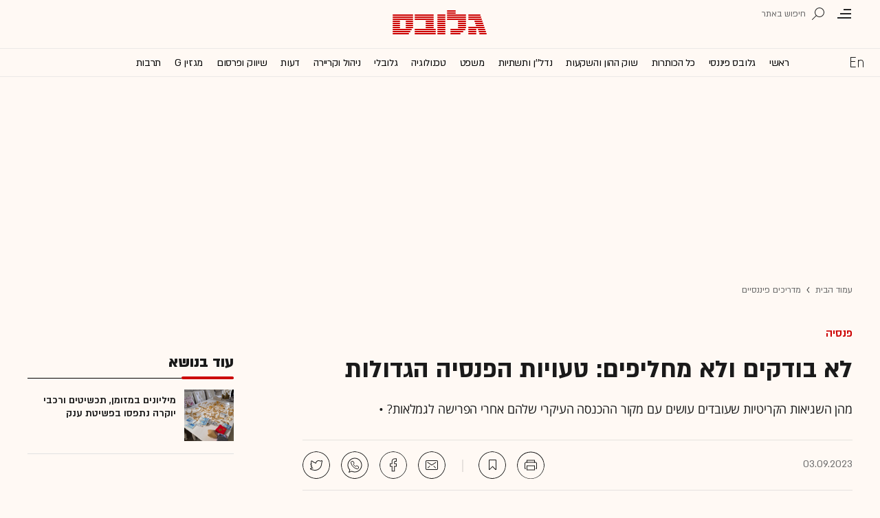

--- FILE ---
content_type: text/html; charset=utf-8
request_url: https://www.globes.co.il/news/article.aspx?did=1001315811
body_size: 24090
content:
<!doctype html>


<html lang="he" id="htmlHead" xmlns:fb="http://www.facebook.com/2008/fbml" xmlns:og="http://opengraphprotocol.org/schema/">
<head id="ctl00_ctl00_Head1"><meta http-equiv="Expires" content="0" /><meta http-equiv="Cache-Control" content="no-store, no-cache, must-revalidate" />
         
<script id="vad-hb-snippet" data-publisher="globes">var _0x3bb7=['script','src','getItem','cmd','data-publisher','?timestamp=','document','globes','push','vad_rollout','pubads','splice','//cdn.valuad.cloud/hb/','createElement','vad_timestamp','googletag','top','text/javascript','refresh','now','disableInitialLoad','_vadHb'];(function(_0x2bf7a4,_0x3bb774){var _0x2f1483=function(_0x3ef4ee){while(--_0x3ef4ee){_0x2bf7a4['push'](_0x2bf7a4['shift']());}};_0x2f1483(++_0x3bb774);}(_0x3bb7,0x11c));var _0x2f14=function(_0x2bf7a4,_0x3bb774){_0x2bf7a4=_0x2bf7a4-0x0;var _0x2f1483=_0x3bb7[_0x2bf7a4];return _0x2f1483;};(function(){function _0x5ee190(){var _0x19b6b4=_0x2f14('0x9');var _0x5e8641=_0x2f14('0x9');var _0x54169e='vad-hb-script';var _0x3f1436=Date[_0x2f14('0x15')]();var _0xaed88a=window[_0x2f14('0x12')][_0x2f14('0x8')][_0x2f14('0xf')](_0x2f14('0x2'));_0xaed88a['type']=_0x2f14('0x13');_0xaed88a['setAttribute'](_0x2f14('0x6'),_0x19b6b4);_0xaed88a['id']=_0x54169e;_0xaed88a['async']=!![];var _0x161e65=_0x3f1436-_0x3f1436%(0x15180*0x3e8);var _0x23afa4=parseInt(localStorage[_0x2f14('0x4')](_0x2f14('0x10')),0xa)||_0x161e65;_0xaed88a[_0x2f14('0x3')]=_0x2f14('0xe')+_0x5e8641+'-prod.js'+_0x2f14('0x7')+(_0x161e65>_0x23afa4?_0x161e65:_0x23afa4);window[_0x2f14('0x12')]['document']['head']['appendChild'](_0xaed88a);}function _0x158229(){window[_0x2f14('0x11')]=window[_0x2f14('0x11')]||{'cmd':[]};var _0x541273=window[_0x2f14('0x11')];_0x541273[_0x2f14('0x5')]=_0x541273[_0x2f14('0x5')]||[];if(_0x541273[_0x2f14('0x5')][_0x2f14('0xd')]){_0x541273[_0x2f14('0x5')][_0x2f14('0xd')](0x0,0x0,function(){_0x541273[_0x2f14('0xc')]()[_0x2f14('0x0')]();});}else{_0x541273[_0x2f14('0x5')][_0x2f14('0xa')](function(){_0x541273[_0x2f14('0xc')]()[_0x2f14('0x0')]();});}}function _0x2aa46c(){window[_0x2f14('0x11')]=window[_0x2f14('0x11')]||{'cmd':[]};var _0x24719a=window['googletag'];_0x24719a['cmd'][_0x2f14('0xa')](function(){if(!window[_0x2f14('0x1')]){_0x24719a[_0x2f14('0xc')]()[_0x2f14('0x14')]();}});}var _0x338b34=parseFloat(localStorage['getItem'](_0x2f14('0xb')))||0x1;if(Math['random']()<=_0x338b34){_0x158229();_0x5ee190();setTimeout(function(){_0x2aa46c();},0xbb8);}}());</script>
<script async src="https://securepubads.g.doubleclick.net/tag/js/gpt.js"></script>


    <meta http-equiv="X-UA-Compatible" content="IE=edge" /><link rel="manifest" href="/news/manifest.json" />
    <script src="//apis.google.com/js/platform.js" type="text/javascript" async></script>

    

    <script type="text/javascript">var _sf_startpt = (new Date()).getTime()</script>
    <!-- OutputCache at:2026-01-15 06:35:27.004 template: /news/templates/master_35_default.master // --><!-- rro 2023-09-03 12:40:23.907 --><title>
	לא בודקים ולא מחליפים: טעויות הפנסיה הגדולות - גלובס
</title><meta charset="utf-8" /><meta property="fb:pages" content="128641160502301" /><meta property="og:site_name" content="גלובס" /><link rel="alternate" type="application/rss+xml" title="[RSS] שוק ההון" href="https://www.globes.co.il/webservice/rss/rssfeeder.asmx/FeederNode?iID=585" /><link rel="alternate" type="application/rss+xml" title="[RSS] בארץ" href="https://www.globes.co.il/webservice/rss/rssfeeder.asmx/FeederNode?iID=9917" /><link rel="alternate" type="application/rss+xml" title="[RSS] גלובלי ושוקי עולם" href="https://www.globes.co.il/webservice/rss/rssfeeder.asmx/FeederNode?iID=1225" /><link rel="alternate" type="application/rss+xml" title="[RSS] גלובסטק" href="https://www.globes.co.il/webservice/rss/rssfeeder.asmx/FeederNode?iID=594" /><link rel="alternate" type="application/rss+xml" title="[RSS] דין וחשבון" href="https://www.globes.co.il/webservice/rss/rssfeeder.asmx/FeederNode?iID=829" /><link rel="alternate" type="application/rss+xml" title="[RSS] דעות" href="https://www.globes.co.il/webservice/rss/rssfeeder.asmx/FeederNode?iID=845" /><link rel="alternate" type="application/rss+xml" title="[RSS] וידאו" href="https://www.globes.co.il/webservice/rss/rssfeeder.asmx/FeederNode?iID=2007" /><link rel="alternate" type="application/rss+xml" title="[RSS] ליידי גלובס" href="https://www.globes.co.il/webservice/rss/rssfeeder.asmx/FeederNode?iID=3314" /><link rel="alternate" type="application/rss+xml" title="[RSS] מגזין G" href="https://www.globes.co.il/webservice/rss/rssfeeder.asmx/FeederNode?iID=3312" /><link rel="alternate" type="application/rss+xml" title="[RSS] נדל´ן ותשתיות" href="https://www.globes.co.il/webservice/rss/rssfeeder.asmx/FeederNode?iID=607" /><link rel="alternate" type="application/rss+xml" title="[RSS]  נתח שוק וצרכנות" href="https://www.globes.co.il/webservice/rss/rssfeeder.asmx/FeederNode?iID=821" /><link rel="alternate" type="application/rss+xml" title="[RSS] מטבעות דיגיטליים" href="https://www.globes.co.il/webservice/rss/rssfeeder.asmx/FeederNode?iID=9758" /><link rel="alternate" type="application/rss+xml" title="[RSS] קריירה" href="https://www.globes.co.il/webservice/rss/rssfeeder.asmx/FeederNode?iID=3266" /><link rel="alternate" type="application/rss+xml" title="[RSS] תיירות" href="https://www.globes.co.il/webservice/rss/rssfeeder.asmx/FeederNode?iID=9010" /><link rel="alternate" type="application/rss+xml" title="[RSS] רכב" href="https://www.globes.co.il/webservice/rss/rssfeeder.asmx/FeederNode?iID=3220" />
    <link href="/news/passmadadim/css/pass.css?v=3" rel="stylesheet" type="text/css" />
    
    <!-- IE Pinned Sites -->
    <link rel="icon" type="image/png" href="https://images.globes.co.il/globes/icons/favicon2019-he.png" sizes="64x64" /><link rel="apple-touch-icon" href="https://images.globes.co.il/globes/icons/favicon2019-he.png" /><meta name="application-name" content="גלובס" /><meta name="msapplication-starturl" content="https://www.globes.co.il" /><meta name="msapplication-tooltip" content="גלובס זירת העסקים של ישראל" />
    <!-- START ZOOMD -->
    
    <script type='text/javascript'>
        var searchType = '100';
        var flagOpenWidget = true;
        function zdSearch(kc) {
            var el = document.getElementById('query_for_site');
            if (el.value.trim() != "") {

                if ($("#site_search_selector").val() == "11" && kc == 13) {
                    location.href = "/portal/search.aspx?searchType=exact&searchQuery=" + escape($("#query_for_site").val()) + "&id=7"
                } else {

                    if (kc == '100') {
                        flagOpenWidget = true;
                    } else if (kc == '200') {
                        flagOpenWidget = false;
                    } else if (flagOpenWidget && kc == 13) {
                        var searchVal = el.value;
                        if (searchVal.length > 0) {
                            location.href = '/news/search/#gsc.tab=0&gsc.q=' + encodeURIComponent(searchVal) + '&gsc.sort=date'
                            //if (typeof(gsc_search) == 'boolean' && gsc_search) {
                            //    location.href = '/news/search/#gsc.tab=0&gsc.q=' + encodeURIComponent(searchVal) + '&gsc.sort='
                            //    return
                            //} else {
                            //    Zoomd.Widget.OpenOrSearch(kc, searchVal || "");
                            //}
                        }
                    } else {
                        onSearchKeyUp(e, el)
                    }
                }
            }
        }
    </script>
    <!-- END ZOOMD -->
    

     <!-- Google Tag Manager -->
    <script>    (function (w, d, s, l, i) {
        w[l] = w[l] || []; w[l].push({ 'gtm.start': new Date().getTime(), event: 'gtm.js' });
        var f = d.getElementsByTagName(s)[0], j = d.createElement(s), dl = l != 'dataLayer' ? '&l=' + l : '';
        j.async = true; j.src = 'https://www.googletagmanager.com/gtm.js?id=' + i + dl; f.parentNode.insertBefore(j, f);
    })(window, document, 'script', 'dataLayer', 'GTM-WQGD8H');
    </script>
    <!-- End Google Tag Manager -->

       
    
	<script> var FolderDynasty = "8386-8240-3671-2" </script>
	<script src="/news/scripts/fp2.min.js" type="text/javascript"></script>
    <script src="/shared/js/he/small.asp?total=" type="text/javascript"></script>    
    <script type="text/javascript" src="/news/inc/banners/ad_banner.js"></script>
            <script>
			
            var sContentGroup1 = "מדריכים פיננסיים";
            var sContentGroup2 = "Article";
            var sContentKeywords = "פנסיה,קרנות פנסיה,פרישה,פרישה לגמלאות,השקעות,ייעוץ פנסיוני,הפרשה פנסיונית,חיסכון פנסיוני";
            var sDocumentCategory = "ניתוח ופיצ'ר";
        </script>
        <script src="https://ajax.googleapis.com/ajax/libs/jquery/3.7.1/jquery.min.js"></script>
    <script>
        var is_responsive = false;
        var sub_sf_name = 'גלובס פיננסי'.replace(/\'/g, "").replace(/\"/g, "")
        var sub_sf_author = ''.replace(/\'/g, "").replace(/\"/g, "").replace(/\\/g, "")
        var sub_sf_title = 'לא בודקים ולא מחליפים: טעויות הפנסיה הגדולות'.replace(/\'/g, "")
        var _gaq = _gaq || [];
        var status = 2;
        var daysAfterPublish = 864;        
    </script>   
    <script src="/news/cache/js/header.js?ver=11@15f25" type="text/javascript"></script>

    <script src="https://code.jquery.com/jquery-migrate-3.4.1.min.js"></script>
    
    
	
	<script>       
	    var exclude_interstitial = !user_properties.maavaron || exclude_interstitial;
	    if (exclude_interstitial == false && location.pathname.length > 1 && (typeof(Excluded_FolderDynasties) == 'undefined' || !('-' + FolderDynasty).match(Excluded_FolderDynasties)) && !location.pathname.match(/(purchase|login)/i) && typeof (user_type) == 'string' && (user_type == 'guest' || user_type == 'registered')) {
			var interstitials = [{"url":"/22932857709/globes_desktop_Special/globes_desktop_Special_Article_Google_Interstitial","sizes":"","local":"he.interstitial.article.#"}]
            console.log("Interstitial");
            // GPT ad slots
			if (interstitials.length > 0) {
				googletag.cmd.push(function () {
				//	var slot = googletag.defineOutOfPageSlot('/7263/globes_desktop_2018/special_only/Interstitial', googletag.enums.OutOfPageFormat.INTERSTITIAL);
					var slot = googletag.defineOutOfPageSlot(interstitials[0].url, googletag.enums.OutOfPageFormat.INTERSTITIAL);
					if (slot) {
						slot.addService(googletag.pubads());
						googletag.enableServices();
						// NOTE! Consider delaying until first div on page
						googletag.display(slot);
					}
				});
			}
        }
	</script>

	
    
        <script type="application/ld+json">            
            {
 "@context": "http://schema.org",
 "@type": "NewsArticle",
     "author": [
     {
     "@context": "http://schema.org",
     "@type":"Person",
     "name": ""
     }
 ],
 "isAccessibleForFree": false,
"hasPart": {
"@type": "WebPageElement",
"isAccessibleForFree": false,
"cssSelector": ".articleInner"
},

 "url": "https://www.globes.co.il/news/article.aspx?did=1001315811",
 "publisher": {
     "@type":"Organization",
     "name":"גלובס",
     "url": "https://www.globes.co.il",
     "@id": "https://www.globes.co.il",
     "foundingDate": "1983-10-17",
     "sameAs": "https://he.wikipedia.org/wiki/%D7%92%D7%9C%D7%95%D7%91%D7%A1",
     "logo": {
         "@context": "http://schema.org", 
         "@type": "ImageObject",
         "name": "GlobesLogo",
         "width": "250",
         "height": "40",
         "url": "https://res.cloudinary.com/globes/image/upload/v1756206910/Digital/icons/Globes-logo.2018830T165821_zn5v5c.png"
     }
 },
 "copyrightHolder": {
     "@id": "https://www.globes.co.il"
 },
 "sourceOrganization": {
     "@id": "https://www.globes.co.il"
 },
 "copyrightYear": 2026,
 "headline": "לא בודקים ולא מחליפים: טעויות הפנסיה הגדולות",
 "description": "מהן השגיאות הקריטיות שעובדים עושים עם מקור ההכנסה העיקרי שלהם אחרי הפרישה לגמלאות? •",
 "isPartOf": {
     "@type": ["CreativeWork", "Product"],
     "name": "גלובס",
     "productID": "globes.co.il:basic"
 },
 "image": [
     {
     "@context": "http://schema.org",
     "@type": "imageObject",
     "url": "https://res.cloudinary.com/globes/image/upload/t_100x75/v1600022918/illustrations2/1225002.jpg",
     "height": 75,
     "width": 100,
     "caption": "פנסיה תקציבית / איור: לירון בר עקיבא"
    },
     {
     "@context": "http://schema.org",
     "@type": "imageObject",
     "url": "https://res.cloudinary.com/globes/image/upload/t_200x150/v1600022918/illustrations2/1225002.jpg",
     "height": 150,
     "width": 200,
     "caption": "פנסיה תקציבית / איור: לירון בר עקיבא"
    },
     {
     "@context": "http://schema.org",
     "@type": "imageObject",
     "url": "https://res.cloudinary.com/globes/image/upload/t_1600X784/v1600022918/illustrations2/1225002.jpg",
     "height":784,
     "width": 1600,
     "caption": "פנסיה תקציבית / איור: לירון בר עקיבא"
    }
],
 "datePublished": "2023-09-03T12:39:00.000",
 "dateModified": "2023-09-03T12:40:23.000",
 "mainEntityOfPage": {
     "@type": "WebPage",
     "@id": "https://www.globes.co.il/news/article.aspx?did=1001315811",
     "breadcrumb":
     {
     "@type": "BreadcrumbList",
     "itemListElement": [{
         "@type": "ListItem",
         "position": 1,
         "item":
             {
             "@id": "https://www.globes.co.il/",
             "name": "גלובס"
             }
     },{
         "@type": "ListItem",
          "position": 2,
         "item":
             {
             "@id": "https://www.globes.co.il/news/home.aspx?fid=8386",
             "name": "מדריכים פיננסיים"
             }
     },{
         "@type": "ListItem",
         "position": 3,
         "item":
             {
             "@id": "https://www.globes.co.il/news/article.aspx?did=1001315811",
             "name": "לא בודקים ולא מחליפים: טעויות הפנסיה הגדולות"
             }
     }]}
 }
}

        </script>
    
    
    <script async="true" src=https://tags.dxmdp.com/tags/e3f93e9e-8756-457c-addc-3d76aa5b5582/dmp-provider.js type="text/javascript"></script>

    <!--GDPR -->
    <meta name="amp-consent-blocking" content="amp-ad" />
    <script async custom-element="amp-consent" src="https://cdn.ampproject.org/v0/amp-consent-0.1.js"></script>
    <script async custom-element="amp-iframe" src="https://cdn.ampproject.org/v0/amp-iframe-0.1.js"></script>
    <script async custom-element="amp-ad" src="https://cdn.ampproject.org/v0/amp-ad-0.1.js"></script>

<link href="https://www.globes.co.il/news/article.aspx?did=1001315811" rel="canonical" /><meta name="ROBOTS" content="max-image-preview:large" /><meta name="did" content="1001315811" /><meta property="article:publisher" content="גלובס" /><meta property="article:published_time" content="Sun, 03 Sep 2023 12:39:00 +03:00" /><meta property="article:modified_time" content="Sun, 03 Sep 2023 12:40:23 +03:00" /><meta property="article:section" content="מדריכים פיננסיים" /><meta property="article:tag" content="פנסיה" /><meta property="article:tag" content="קרנות פנסיה" /><meta property="article:tag" content="פרישה" /><meta property="article:tag" content="פרישה לגמלאות" /><meta property="article:tag" content="השקעות" /><meta property="article:tag" content="ייעוץ פנסיוני" /><meta property="article:tag" content="הפרשה פנסיונית" /><meta property="article:tag" content="חיסכון פנסיוני" /><meta name="article_lead_tag" content="פנסיה" /><meta name="article_lead_category" /><meta name="doc_status" content="onair" /><meta property="article:type" content="ניתוח ופיצ&#39;ר" /><meta property="article:word_count" content="562" /><meta property="og:title" content="לא בודקים ולא מחליפים: טעויות הפנסיה הגדולות" /><meta property="og:description" content="&amp;nbsp;" /><meta property="og:url" content="https://www.globes.co.il/news/article.aspx?did=1001315811" /><meta property="og:image" content="https://res.cloudinary.com/globes/image/upload/t_1600X784/v1600022918/illustrations2/1225002.jpg" /><meta property="og:image:width" content="1600" /><meta property="og:image:height" content="784" /><meta property="og:type" content="article" /><meta property="og:locale" content="he_il" /><meta property="fb:app_id" content="159652850757022" /><meta name="twitter:card" content="summary_large_image" /><meta name="twitter:site" content="@globesnews" /><meta name="twitter:title" content="לא בודקים ולא מחליפים: טעויות הפנסיה הגדולות" /><meta name="twitter:description" content="מהן השגיאות הקריטיות שעובדים עושים עם מקור ההכנסה העיקרי שלהם אחרי הפרישה לגמלאות? •" /><meta name="twitter:image" content="https://res.cloudinary.com/globes/image/upload/t_1600X784/v1600022918/illustrations2/1225002.jpg" /><meta name="twitter:creator" content="@globesnews" /><meta property="al:ios:url" content="globes://did=1001315811" /><meta property="al:ios:app_store_id" content="432767502" /><meta property="al:ios:app_name" content="Globes גלובס" /><meta property="al:android:url" content="globes://il.co.globes.android/article.aspx?did=1001315811" /><meta property="al:android:package" content="il.co.globes.android" /><meta property="al:android:app_name" content="globes" /><meta name="tailo-alternative-title-1" content="לא בודקים ולא מחליפים: טעויות הפנסיה הגדולות" /><meta name="tailo-alternative-title-2" content="לא בודקים ולא מחליפים: טעויות הפנסיה הגדולות" /><meta name="description" content="מהן השגיאות הקריטיות שעובדים עושים עם מקור ההכנסה העיקרי שלהם אחרי הפרישה לגמלאות? ●" /><meta property="og:locale" content="he_il" /></head>
<body class="NewUser" >
    <!--GDPR -->    
    <amp-consent id="googlefc" layout="nodisplay" type="googlefc">
    <script type="application/json">{"clientConfig":{"publisherIdentifier":"pub-6324108875520896"}}</script></amp-consent>
    <!-- end -->

    <!-- Google Analytics 2018 -->
<script type="text/javascript" src="/news/Cache/Stat_lib_2024.js?v=191025"></script>
<!-- End Google Analytics -->
       

        <script>
            
        dataLayer.push({
              event: 'page_attributes',
              category: sContentGroup1,
              tag: sContentKeywords
                });
        
	
               
    </script>
    

    <script type="text/javascript">
        ad_handler.google_target('userType', user_type) 
        ad_handler.google_target('Audience_Globes', user_properties.profiles)
	
        var did = 1001315811;      

        try {
            ad_handler.google_target('DOCID', did);            
            if (typeof (sContentKeywords) == 'string' && sContentKeywords.length > 0) { ad_handler.google_target('keywords', sContentKeywords) }
        } catch (ex) { }
	
		//ad_handler.google.enableSingleRequest = false;
		dc_handler = new c_DoubleClick(1,null,null);
		try {
			ad_handler.google_target('pageid',location.pathname.match(/article/i) && lastfid > 0 ? lastfid : 1);
			var dcStage = location.search.replace(/^\?/,'&').match(/&dcStage=\d+/);
			if (dcStage) {ad_handler.google_target('dcStage',('' + dcStage).substring(9))}
			for(var vci=0; vci < visit_counters.length ;vci+=2) {ad_handler.google_target('visit_counter_' + (vci/2),visit_counters[vci])}
			if (location.pathname.match(/article\.aspx/i)) {ad_handler.google_target('page_group','document')}
		} catch(ex) {}
		
	//	FolderDynasty = "8386-8240-3671-2";
		if (FolderDynasty.match(/-921-/) || FolderDynasty.match(/-4049-/)) { popunder_script_src = '' }

	//	g.almond.site = 1;
	//	g.show_header(['']);
		var PersonalNewsletterIconPattern = "<img name=\"PersonalNewsletter\" id=\"PersonalNewsletter_{0}\" src=\"https://images.globes.co.il/images/serve/images/pixel.gif\" onclick=\"AddArticle('{0}',this);\" style=\"margin-right:5px; cursor: pointer;\">";
		var SpecialIconPattern = "<img align=\"middle\" name=\"ArticlesSpecialImage\" id=\"ArticlesSpecialImage_{0}\" src=\"https://images.globes.co.il/images/serve/images/pixel.gif\" /> ";
		var SharedRootFolder = "";
		
		//document.domain = "globes.co.il";
		var pirsum_shdera_items = [[1001423198,'https://res.cloudinary.com/globes/image/upload/v1662286243/commercial/LOGO/8863_iewwxp.jpg width=88 height=63 title=\"\" alt=\"\"',''],[1001353182,'https://images.globes.co.il/images/NewGlobes/AvenueButton/2020/88x63.20201215T104332.jpg width=88 height=63 title=\"לוח גלובס\" alt=\"לוח גלובס\"',''],[1001432355,'https://res.cloudinary.com/globes/image/upload/v1734440312/commercial/LOGO/Shdera_BTN_88x63_evnphh.png width=88 height=63 title=\"\" alt=\"\"',''],[1001451197,'https://res.cloudinary.com/globes/image/upload/v1688392273/commercial/LOGO/88X63_psnmbl.jpg width=88 height=63 title=\"\" alt=\"\"','']]
		var is_barable_FromServer = true;
	
    </script>
    <script>    
    
        if (location.pathname.match(/(article|home)\.aspx/i)) {
            document.write(ad_handler.google_div({"url":"/22932857709/globes_desktop_special/globes_desktop_special_article_950x400_interstitial","sizes":"[[1,1],[950,400],[970,250]]","style":"height:1px","order":101,"local":"he.slide..#"}))
	    ad_handler.activate()
	}
</script>
    <link rel='stylesheet' type='text/css' href='/news/cache/css/article2019.css?ver=11@15f25'/>
	
	<script src="/news/login-2022/login.js?251216155843" ></script>
	
    
    <script type='text/javascript' src='/news/cache/js/basesite.js?ver=11@15f25'></script>

    <script>
		
        var trackEventName = "_trackEvent"       

    </script>

 
      
    
    
    
    

    



<section class="mainHeader" id="article">
<header id="header">
    <div class="top-header">
        <div class="top-right-header">
                <span class="menuIcon" title="תפריט"></span>
                <span class="search" title="חיפוש"></span>
                <div class="searchFWWr">
                    <section id="searchFW" >
                            <span class="searchIn">חיפוש ב</span>
                         <div id="s_select">
                            <div onclick="zdSearch('100',e);SetSearchType(1,0,true);hideHelpDiv();">
                                <img width="13" height="13" border="0" alt="" src="//images.globes.co.il/globes/icons/RadioChecked.svg">
                                <span class="s_default" title="חיפוש כתבות">כתבות</span>
                            </div>
                            <div onclick="zdSearch('200',e);SetSearchType(11,1, true); onSearchKeyUp(event);">
                                <img width="13" height="13" border="0" alt="" src="//images.globes.co.il/globes/icons/RadioEmpty.svg">
                                <span   id="searchStockRadio" title="חיפוש ניירות ערך" >ני"ע</span>
                            </div>
                        </div>
                
                        <input type="text" id="query_for_site"  name="query_for_site" type="text" value="" autocomplete="off" onblur="OnblurText()" onKeyUp="zdSearch(event.keyCode,event);" onclick="hideHelpDiv();"  placeholder="חיפוש בגלובס" />
                        <div id="divHiddenSearch" class="C_divHiddenSearch"></div>  
                        <input type="hidden" id="hidIsDivOpen" value="0" />               
			            <input type="hidden" id="site_search_selector" value="1"  name="site_search_selector"/>	
                
                        <span id="sBtn">חפש</span>
                 
                   </section>
               </div>
        </div>
        <div class="top-left-header"></div>
       
    </div>
    <div class="middle-header">
        
        <a href="/" class="logoGlobes"></a>
        
        
    </div>
</header>
<menu id="menu" class="sticky">     
       <div class="menuList"> 
            <div class="menuRight">
                <span class="menuIcon" title="תפריט"></span>
                <span class="searchIcon" title="חיפוש"></span>
                <a href="/" class="gimel"></a>
            </div>
           
            <a class="en " title="English Website" href="https://en.globes.co.il/en/"></a>   
            <div class="main-menu">    
                <a href="/news/home.aspx?fid=2" class="" nodeid="2" >ראשי</a><a href="/portal/" class="" nodeid="1948" >גלובס פיננסי</a><a href="/news/home.aspx?fid=9473" class="" nodeid="9473" >כל הכותרות</a><a href="/news/home.aspx?fid=585" class="" nodeid="585" >שוק ההון והשקעות</a><a href="/news/home.aspx?fid=607" class="" nodeid="607" >נדל''ן ותשתיות</a><a href="/news/home.aspx?fid=829" class="" nodeid="829" >משפט</a><a href="/news/home.aspx?fid=594" class="" nodeid="594" >טכנולוגיה</a><a href="/news/home.aspx?fid=1225" class="" nodeid="1225" >גלובלי</a><a href="/news/home.aspx?fid=3266" class="" nodeid="3266" >ניהול וקריירה</a><a href="/news/home.aspx?fid=845" class="" nodeid="845" >דעות</a><a href="/news/home.aspx?fid=821" class="" nodeid="821" >שיווק ופרסום</a><a href="/news/home.aspx?fid=3312" class="" nodeid="3312" >מגזין G</a><a href="/news/home.aspx?fid=15008" class="" nodeid="15008" >תרבות</a><a href="/news/וול_סטריט_גורנל.tag" class="" nodeid="10363" >וול סטריט ג'ורנל</a>
                
                </div>
                 
                    <a class="sectionName active mador" href="/news/home.aspx?fid=8386">מדריכים פיננסיים</a>
		          
                <span class="m art">
                    <span id="prB"></span>            
                    <span class="artTitle">לא בודקים ולא מחליפים: טעויות הפנסיה הגדולות</span>
                </span>
                         
           <div class="menuLeft"></div>
           
       </div>        
       
        
       
</menu>
 
</section>
            
<section id="megaMenu">
    <span class="closeMegaMenu"></span>
    <div class="megaMenuInner">       
          <a href="/news/personal_zone/aboutmyglobes.aspx" class="my-globes"></a>

              
             <div id="myGHelp" hidden=""><h2> כלי חדש לניהול זמן: </h2><img src="https://images.globes.co.il/globes/2019/myGlobes/globes-sheli-m-88.svg"><br /><h2> מה שמעניין אותך. מתי שמענייין אותך</h2><ul class="myglobes_links"><li title="" class="HeaderUserFeed"> <a href="/news/personal_zone/Alerts.aspx">התראות בנושאים שמעניינים אותי</a></li><li title="" class="HeaderUserArticleList"> <a href="/news/home.aspx?fid=10041">הכתבות ששמרתי</a></li><li title="" class="HeaderUserNewsLetter"> <a href="/news/personal_zone/myNewsletters.aspx">הניוזלטרים שלי</a></li><li title="" class="HeaderUserHistory"> <a href="/news/home.aspx?fid=11381">ספריית הכתבות שקראתי</a></li><li title="" class="HeaderUserPortfolio"> <a href="/portal/portfolio.aspx">תיק ההשקעות שלי</a></li></ul><a class="thnx" onclick="window.sessionStorage.setItem('myglobesDivClicked','1@3i20');$(this).parent().remove()"> קחו אותי לגלובס שלי</a><a class="thank" href="/news/personal_zone/alerts.aspx"> מעולה, תודה</a></div>


        

         <a id="h-red-mail" onclick="if (/mobile/i.test(navigator.userAgent)) {$(this).attr('href','/news/redmail/mobile.aspx')}" href="/news/redmail/" class="red-mail"></a>
         
        <div class="menuRow">    
            
        <a class="" href="/" target="">ראשי</a>
    
        <details>
            <summary>גלובס פיננסי</summary>
            
        <a class="" href="/portal/" target="">ראשי</a>
    
        <a class="" href="/portal/quotes/" target="">מניות</a>
    
        <a class="" href="/portal/stock-markets/" target="">מניות בחו''ל</a>
    
        <a class="" href="/portal/arbitrage/" target="">ארביטראז'</a>
    
        <a class="" href="/portal/maof/" target="">אופציות</a>
    
        <a class="" href="/portal/forex/" target="">מט''ח</a>
    
        <a class="" href="/portal/bonds/" target="">אג''ח</a>
    
        <a class="" href="/portal/funds/" target="">ק. נאמנות</a>
    
        <a class="" href="/portal/etf/" target="">קרנות סל</a>
    
        <a class="" href="/portal/futures/" target="">חוזים עתידיים</a>
    
        <a class="" href="/portal/short/" target="">מכירות  בשורט</a>
    
        <a class="" href="/news/home.aspx?fid=8386" target="">מדריכים פיננסיים</a>
    
        <a class="" href="/portal/israeleconomy/" target="">כלכלת ישראל</a>
    
        </details>
    
        <a class="" href="/news/home.aspx?fid=9473" target="">כל הכותרות</a>
    
        <a class="" href="/news/home.aspx?fid=11324" target="">המומלצות</a>
    
        <a class="" href="/news/emagazine/" target="_blank">העיתון הדיגיטלי</a>
    
        <hr />
    
        <a class="" href="/news/home.aspx?fid=585" target="">שוק ההון והשקעות</a>
    
        <a class="" href="/news/home.aspx?fid=607" target="">נדל''ן ותשתיות</a>
    
        <a class="" href="/news/home.aspx?fid=829" target="">משפט</a>
    
        <a class="" href="/news/home.aspx?fid=594" target="">טכנולוגיה</a>
    
        <a class="" href="/news/home.aspx?fid=1225" target="">גלובלי </a>
    
        <a class="" href="/news/home.aspx?fid=9758" target="">מטבעות דיגיטליים</a>
    
        <a class="" href="/news/home.aspx?fid=3266" target="">ניהול וקריירה</a>
    
        <a class="" href="/news/home.aspx?fid=15008" target="">תרבות</a>
    
        <details>
            <summary>מדורים נוספים</summary>
            
        <a class="" href="/news/home.aspx?fid=821" target="">שיווק ופרסום</a>
    
        <a class="" href="/news/home.aspx?fid=9917" target="">בארץ</a>
    
        <a class="" href="/news/home.aspx?fid=845" target="">דעות</a>
    
        <a class="" href="/news/home.aspx?fid=3312" target="">מגזין G</a>
    
        <a class="" href="/news/%D7%95%D7%95%D7%9C_%D7%A1%D7%98%D7%A8%D7%99%D7%98_%D7%92%D7%95%D7%A8%D7%A0%D7%9C.tag" target="">The Wall Street Journal</a>
    
        <a class="" href="/news/home.aspx?fid=10559" target="">המשרוקית</a>
    
        </details>
    
        <hr />
    
        <a class="" href="/news/home.aspx?fid=10107" target="">פודקאסטים</a>
    
        <hr />
    
        <a class="" href="/portal/portfolio.aspx" target="_blank">תיק אישי</a>
    
        <hr />
    
        <a class="sec" href="//en.globes.co.il/en/" target="_blank">English Website</a>
    
        <a class="sec" href="/news/home.aspx?fid=14233" target="_blank">גלובס ועידות וכנסים</a>
    
        <details>
            <summary class="sec">גלובס שלי</summary>
            
        <a class="sec" href="/news/personal_zone/alerts.aspx" target="">נושאים שמעניינים אותי</a>
    
        <a class="sec" href="/news/home.aspx?fid=10041" target="">כתבות ששמרתי</a>
    
        <a class="sec" href="/news/personal_zone/mynewsletters.aspx" target="">הניוזלטרים שלי</a>
    
        <a class="sec" href="/news/home.aspx?fid=11381" target="">ספריית הכתבות שקראתי</a>
    
        <a class="sec" href="/portal/portfolio.aspx" target="">תיק ההשקעות שלי</a>
    
        <a class="sec" href="/news/personal_zone/aboutmyglobes.aspx" target="">אודות</a>
    
        </details>
    
        <h3>אודות גלובס</h3>
    
        <a class="sec" href="/news/home.aspx?fid=11326" target="">גלובס על גלובס</a>
    
        <a class="sec" href="/news/article.aspx?did=1001375878" target="_blank">דוח אמון 2024</a>
    
        <h3>פרוייקטים ושיתופי פעולה</h3>
    
        <a class="sec" href="/news/home.aspx?fid=15536" target="_blank">שלומות</a>
    
        <a class="sec" href="/news/home.aspx?fid=15469" target="_blank">עיצוב נדל''ן</a>
    
        <a class="sec" href="/news/home.aspx?fid=15392" target="_blank">אימפקט</a>
    
        <a class="sec" href="/news/home.aspx?fid=2992" target="_blank">לכל הפרויקטים</a>
    
        <section class="last">
            
        <a class="sec" href="/news/m/purchase/" target="">רכישת מינוי גלובס</a>
    
        <a class="sec" href="/news/home.aspx?fid=11128" target="">שאלות ותשובות</a>
    
        <a class="" href="/news/client_service/clients_service.aspx" target="">מרכז העזרה</a>
    
        <a class="sec" href="/news/home.aspx?fid=2&nagish=1" target="">נגישות</a>
    
        <a class="sec" href="/news/personal_zone/manageaccount.aspx" target="">הגדרות</a>
    
        <a class="sec" href="/GlobesBoard/" target="_blank">לוח גלובס</a>
    
        <a class="sec" href="/news/ad_with_us/" target="">פרסמו אצלנו</a>
    
        <a class="sec" href="/news/article.aspx?did=1000252043" target="">תנאי שימוש</a>
    
        <a class="sec" href="/news/article.aspx?did=1001243948" target="">מדיניות פרטיות</a>
    
        </section>
                                               
             
        </div>
        <script>
            if (!user_properties.paywall) {
                document.write("<a class=\"minui\" href=\"/news/m/purchase/\">לרכישת מינוי</a>")
            }
        </script>
        
    </div>
    
</section>
                    
    

             
         
            

   
                                            

<script src="/news/UserControls/2020/header.js?v=1"></script>


            
                  
            
                   
             
                  

 

    
    <div id="jumbo_container" class="topBanner nocontent">
		<script>
		    document.write(ad_handler.google_div({"url":"/22932857709/Globes_Desktop/Globes_Desktop_Article_970x250_1","sizes":"[[970, 250], [1280, 119], [970, 300], [1280, 300], [970, 90], [1164, 300], [1280, 248], [1280, 250]]","id":"div-gpt-ad-201208131558-1","order":100,"local":"he.jumbo..#"}))
	    </script>
	</div>
    

    <div id="wrapper" class="page_8386 d_1001315811">               
        
        

        <form name="aspnetForm" method="post" action="./article.aspx?did=1001315811" id="aspnetForm">
<div>
<input type="hidden" name="__VIEWSTATE" id="__VIEWSTATE" value="/wEPDwUENTM4MWRk8D848EhVdS234Z0Hd8qas7De6Zk=" />
</div>

<div>

	<input type="hidden" name="__VIEWSTATEGENERATOR" id="__VIEWSTATEGENERATOR" value="99094A64" />
</div>
            <div id="GPage_main">

                
                
                <script src="/news/cache/js/main.js?ver=11@15f25"></script>

                
        <script type="text/javascript" src="/news/GetJsFile.aspx?encoding=utf-8&JSFile=/data/js/SpokenArticlesWithImg.he.js"></script>
        <script type="text/javascript" src="/news/GetJsFile.aspx?encoding=utf-8&JSFile=/data/js/MatzigArticlesWithImg.he.js"></script>    
    
<div id="asNav">
    <div class="asNavTitle"><a href="/news/home.aspx?fid=9061">הנקראות ביותר</a></div>
<div id="divData"></div>
</div>  
<script src="/news/cache/js/wucPopularArticlesScroller2024.js?v=2"></script>

	<nav class="breadcrumbs sep">
<script type="text/javascript">
    function ruleriDynastyNames(value) {
        e_counter.count(unescape(value), 'Breadcrumb', null, GetRuleriEventCategoryValue());
    } 
</script>
<div class="G_BradCrams"><a target="_top" href='/'>עמוד הבית</a><a onclick="ruleriDynastyNames('%u05DE%u05D3%u05E8%u05D9%u05DB%u05D9%u05DD%20%u05E4%u05D9%u05E0%u05E0%u05E1%u05D9%u05D9%u05DD')" target="_top" href="/news/home.aspx?fid=8386">מדריכים פיננסיים</a></div></nav>
	<div class="clear"></div>


                <!-- ************************************* -->
                <script type="text/javascript">
				g.StopPageReload = true;

</script>
                           
    <!--googleoff: index-->
	
<div class="contentW">    
    <section class="mainPart">
            <div class="mainPartContent">                
                
	
    <script language="javascript" type="text/javascript">
        var bannerIndex = 0, article_banners_object = [{"url":"/22932857709/Globes_Desktop/Globes_Desktop_Article_300x250_In_Content_1","sizes":"[[200,200],[250,250]]","local":"he.article_banner_200x200..#"},{"url":"/22932857709/","sizes":"","local":"he.article_banner_200x200.2..#"}] 
		</script>
	
    <script>
        var IsPaywall = "False";

    </script>
    <script src="/news/cache/JQueryRC4.js"></script>

	<script language="javascript" type="text/javascript" src="/news/cache/Article.js?230316155127"></script>
    <script language="javascript" type="text/javascript" src="/news/cache/ShowBigImage2014.js?v=1"></script>
    <link href="/news/cache/ShowBigImage.css" rel="stylesheet" type="text/css" />    
    <script type="text/javascript" src="/news/cache/viewInstrument.js"></script>
    <script type="text/javascript" src="/shared/js/scripts/docview.instruments.aspx?encoding=utf-8&v=11@15f25"></script>


       

<script src="/news/cache/js/calcReadStatistics.js" type="text/javascript"></script>
                          
 	<!--googleon: index--> 

 <!--   -->
    
    <div class='cluster'><a href='/news/פנסיה.tag'>פנסיה</a></div>    
    <h1 id="F_Title">לא בודקים ולא מחליפים: טעויות הפנסיה הגדולות</h1>
    <h2 id="coteret_SubCoteretText">מהן השגיאות הקריטיות שעובדים עושים עם מקור ההכנסה העיקרי שלהם אחרי הפרישה לגמלאות? •</h2>


	<div class="articleInfo">
         

                 

         
         <span class="timestamp" id="articleTimeStamp">03.09.2023</span>
         
                
                 
    <div class="socialLinks">
        <a href="javascript:void(0);" target="_blank" class="twitter"  title="שיתוף בטוויטר" onclick="window.open('https://twitter.com/share?url=https%3a%2f%2fwww.globes.co.il%2fnews%2farticle.aspx%3fdid%3d1001315811%26utm_source%3dsocial%26utm_medium%3dreferral%26utm_campaign%3dtwitter&lang=he','popup','width=635,height=500,scrollbars=yes,resizable=yes,toolbar=no,directories=no,location=no,menubar=no,status=no');ga('article.send', {hitType: 'social', socialNetwork: 'Twitter', socialAction: 'Share',   socialTarget: 'https%3a%2f%2fwww.globes.co.il%2fnews%2farticle.aspx%3fdid%3d1001315811%26utm_source%3dsocial%26utm_medium%3dreferral%26utm_campaign%3d'});return false;"></a>
        <a href="https://web.whatsapp.com/send?text=https%3a%2f%2fwww.globes.co.il%2fnews%2farticle.aspx%3fdid%3d1001315811%26from%3dwhatsapp%26utm_source%3dsocial%26utm_medium%3dreferral%26utm_campaign%3d" target="_new" onmousedown="ga('article.send', {hitType: 'social', socialNetwork: 'Whatsapp', socialAction: 'Share',   socialTarget: 'https%3a%2f%2fwww.globes.co.il%2fnews%2farticle.aspx%3fdid%3d1001315811%26from%3dwhatsapp%26utm_source%3dsocial%26utm_medium%3dreferral%26utm_campaign%3d'});" class="whatsapp" title="שיתוף בוואטסאפ"></a>        
        <a href="javascript:void(0);" target="_blank" class="facebook" title="שיתוף בפייסבוק" onclick="window.open('https://www.facebook.com/sharer.php?u=https%3a%2f%2fwww.globes.co.il%2fnews%2farticle.aspx%3fdid%3d1001315811%26utm_source%3dsocial%26utm_medium%3dreferral%26utm_campaign%3dfacebook','popup','width=635,height=500,scrollbars=yes,resizable=yes,toolbar=no,directories=no,location=no,menubar=no,status=no');ga('article.send', {hitType: 'social', socialNetwork: 'Facebook', socialAction: 'Share',   socialTarget: 'https%3a%2f%2fwww.globes.co.il%2fnews%2farticle.aspx%3fdid%3d1001315811%26utm_source%3dsocial%26utm_medium%3dreferral%26utm_campaign%3d'});return false;"></a>        
        <a href="javascript:window.open('https://www.linkedin.com/shareArticle?mini=true&amp;url=https%3a%2f%2fwww.globes.co.il%2fnews%2farticle.aspx%3fdid%3d1001315811%26utm_source%3dsocial%26utm_medium%3dreferral%26utm_campaign%3dlinkedin','_blank','resizable=yes,scrollbars=yes,status=yes,width=600,height=600')" target="_blank"  onmousedown="ga('article.send', {hitType: 'social', socialNetwork: 'linkedin', socialAction: 'Share',   socialTarget: 'https%3a%2f%2fwww.globes.co.il%2fnews%2farticle.aspx%3fdid%3d1001315811%26utm_source%3dsocial%26utm_medium%3dreferral%26utm_campaign%3d'});" class="linkedin" title="שיתוף בלינקדאין"></a>
        <a href="mailTo:?Subject=לא בודקים ולא מחליפים%3A טעויות הפנסיה הגדולות&Body=https%3a%2f%2fwww.globes.co.il%2fnews%2farticle.aspx%3fdid%3d1001315811%26utm_source%3dsocial%26utm_medium%3dreferral%26utm_campaign%3dmailTo"  title="שליחה לחבר" class="envelope" onmousedown="ga('article.send', 'event', 'מימין לכתבה', 'שיתוף', 'sendIt');"></a>       
        <a class="favList notInFavoriteList" data-link="1001315811" href="#" onmousedown="ga('article.send', 'event', 'מימין לכתבה', 'שיתוף', 'readlist');  "></a>
        <a href="javascript:void(0)" title="הדפס" class="print"></a>       
    </div>
</div>   
	
<section class="mainSecArt new">
         
    
    <picture class="artBigImage">
		<img width="575" height="282" src=https://res.cloudinary.com/globes/image/upload/t_1600X784,f_auto/v1600022918/illustrations2/1225002.jpg width=1600 height=784 title="פנסיה תקציבית / איור: לירון בר עקיבא" alt="פנסיה תקציבית / איור: לירון בר עקיבא">
		<div class="credit">פנסיה תקציבית / איור: לירון בר עקיבא</div>
    </picture>
	   

   

	

	

    
 
    <div class="socialLinks">
        <a href="javascript:void(0);" onclick="javascript:window.open('https://twitter.com/share?url=https%3a%2f%2fwww.globes.co.il%2fnews%2farticle.aspx%3fdid%3d1001315811%26utm_source%3dsocial%26utm_medium%3dreferral%26utm_campaign%3dtwitter&lang=he','_blank','resizable=yes,scrollbars=yes,status=yes,width=600,height=500')" onmousedown="ga('article.send', {hitType: 'social', socialNetwork: 'Twitter', socialAction: 'Share',   socialTarget: 'https%3a%2f%2fwww.globes.co.il%2fnews%2farticle.aspx%3fdid%3d1001315811%26utm_source%3dsocial%26utm_medium%3dreferral%26utm_campaign%3d'});" class="twitter" title="שיתוף בטוויטר"></a>        
        <a href="https://web.whatsapp.com/send?text=https%3a%2f%2fwww.globes.co.il%2fnews%2farticle.aspx%3fdid%3d1001315811%26from%3dwhatsapp%26utm_source%3dsocial%26utm_medium%3dreferral%26utm_campaign%3d" target="_new" onmousedown="ga('article.send', {hitType: 'social', socialNetwork: 'Whatsapp', socialAction: 'Share', socialTarget: 'https%3a%2f%2fwww.globes.co.il%2fnews%2farticle.aspx%3fdid%3d1001315811%26from%3dwhatsapp%26utm_source%3dsocial%26utm_medium%3dreferral%26utm_campaign%3d'});" class="whatsapp" title="שיתוף בוואטסאפ"></a>        
        <a href="javascript:void(0);" onclick="javascript:window.open('https://www.facebook.com/sharer.php?u=https%3a%2f%2fwww.globes.co.il%2fnews%2farticle.aspx%3fdid%3d1001315811%26utm_source%3dsocial%26utm_medium%3dreferral%26utm_campaign%3dfacebook','_blank','resizable=yes,scrollbars=yes,status=yes,width=600,height=600')" onmousedown="ga('article.send', {hitType: 'social', socialNetwork: 'Facebook', socialAction: 'Share',   socialTarget: 'https%3a%2f%2fwww.globes.co.il%2fnews%2farticle.aspx%3fdid%3d1001315811%26utm_source%3dsocial%26utm_medium%3dreferral%26utm_campaign%3d'});" class="facebook" title="שיתוף בפייסבוק"></a>        
        <a href="javascript:void(0);" onclick="javascript:window.open('https://www.linkedin.com/shareArticle?mini=true&amp;url=https%3a%2f%2fwww.globes.co.il%2fnews%2farticle.aspx%3fdid%3d1001315811%26utm_source%3dsocial%26utm_medium%3dreferral%26utm_campaign%3dlinkedin','_blank','resizable=yes,scrollbars=yes,status=yes,width=600,height=600')" onmousedown="ga('article.send', {hitType: 'social', socialNetwork: 'linkedin', socialAction: 'Share',   socialTarget: 'https%3a%2f%2fwww.globes.co.il%2fnews%2farticle.aspx%3fdid%3d1001315811%26utm_source%3dsocial%26utm_medium%3dreferral%26utm_campaign%3d'});" class="linkedin" title="שיתוף בלינקדאין"></a>
        <a href="mailTo:?Subject=לא בודקים ולא מחליפים%3A טעויות הפנסיה הגדולות&Body=https%3a%2f%2fwww.globes.co.il%2fnews%2farticle.aspx%3fdid%3d1001315811%26utm_source%3dsocial%26utm_medium%3dreferral%26utm_campaign%3dmailTo"  title="שלח לחבר" class="envelope" onmousedown="ga('article.send', 'event', 'מימין לכתבה', 'שיתוף', 'sendIt');"></a>       
        <span class="myGHelp2aWr"><a class="favList notInFavoriteList" data-link="1001315811" href="" onmousedown="ga('article.send', 'event', 'מימין לכתבה', 'שיתוף', 'readlist');"></a>       
    <script src="/news/Cache/js/waypoints.min.js"></script>
    <script>
          
        var readMore = "\x3C!--dt-->\x3Cp class=\'readMoreTitle\'>קיראו עוד ב\"גלובס\"\x3C/p>\x3Cul type=\'square\' id=\'readMoreList\'>\n\x3Cli>\x3Ca href=\"/news/article.aspx?did=1001532092\" onclick=\"ga(\'article.send\', \'event\', \'article_elements\',\'עוד בנושא - נקראות - 1001532092\',\'0\');dataLayer.push({\'event\': \'Article_page\',\'user_action\':\'click on more on the subject\', \'current_category\':(\'\' + FolderDynasty).split(\'-\')[0], \'clicked_category\':\'829\', \'position\':\'0\', \'clicked_article\':\'מיליונים במזומן, תכשיטים ורכבי יוקרה נתפסו בפשיטת ענק\'})\">מיליונים במזומן, תכשיטים ורכבי יוקרה נתפסו בפשיטת ענק\x3C/a>\x3Cspan id=\'add_1001532092\'  class=\'add2list\' onclick=\'add2list(1001532092, event)\'>\x3C/span>\x3C/li>\n\x3Cli>\x3Ca href=\"/news/article.aspx?did=1001531996\" onclick=\"ga(\'article.send\', \'event\', \'article_elements\',\'עוד בנושא - נקראות - 1001531996\',\'1\');dataLayer.push({\'event\': \'Article_page\',\'user_action\':\'click on more on the subject\', \'current_category\':(\'\' + FolderDynasty).split(\'-\')[0], \'clicked_category\':\'1225\', \'position\':\'1\', \'clicked_article\':\'הדרמה באיראן: אפילו בטהרן כבר לא סופרים את מדינות אירופה\'})\">הדרמה באיראן: אפילו בטהרן כבר לא סופרים את מדינות אירופה\x3C/a>\x3Cspan id=\'add_1001531996\'  class=\'add2list\' onclick=\'add2list(1001531996, event)\'>\x3C/span>\x3C/li>\n\x3Cli>\x3Ca href=\"/news/article.aspx?did=1001532046\" onclick=\"ga(\'article.send\', \'event\', \'article_elements\',\'עוד בנושא - נקראות - 1001532046\',\'2\');dataLayer.push({\'event\': \'Article_page\',\'user_action\':\'click on more on the subject\', \'current_category\':(\'\' + FolderDynasty).split(\'-\')[0], \'clicked_category\':\'1225\', \'position\':\'2\', \'clicked_article\':\'כך קריסת בנק החלה את תהליך ההתרסקות של המשטר באיראן\'})\">כך קריסת בנק החלה את תהליך ההתרסקות של המשטר באיראן\x3C/a>\x3Cspan id=\'add_1001532046\'  class=\'add2list\' onclick=\'add2list(1001532046, event)\'>\x3C/span>\x3C/li>\n\x3Cli class=\"spAr\">\x3Ca onclick=\"ga(\'send\',\'event\',\'הקלקה\',\'קידום\',\'Article-read-more\');dataLayer.push({\'event\': \'Article_page\',\'user_action\':\'click on more on the subject\', \'current_category\':(\'\' + FolderDynasty).split(\'-\')[0], \'clicked_category\':\'16431\', \'position\':\'3\', \'clicked_article\':\'שני חתני פרס נובל שותפים לפריצת דרך בפיתוח תרופה לאוטיזם\'})\" href=\'/news/click.ashx?did=1001530998\' style=\'text-decoration:none;color:#000\'>שני חתני פרס נובל שותפים לפריצת דרך בפיתוח תרופה לאוטיזם\x3C/a>\x3Cspan id=\'add_1001530998\' class=\'add2list\' onclick=\'add2list(1001530998, event)\'>\x3C/span>\x3C/li>\x3C/ul>\x3Cbr>";
        var sTailoTitle = "לא בודקים ולא מחליפים: טעויות הפנסיה הגדולות";
        var promo = ""
		//document.write(ad_handler.google_div({"url":"/22932857709/","sizes":"","local":"he.toster.article.#"}))
        var bNoArticleAds = false
        var textEnv = "";
    </script>

    </section>

    <div class="articleB">
         <a class="Article_Icon bigTextIcon" href="javascript:toBigFont();ruleriGeneralArticleEvent('bigFont','Main text_nextarticle_click');"></a>
  
            <a class="Article_Icon smallTextIcon" href="javascript:toSmallFont();ruleriGeneralArticleEvent('smallFont','Main text_nextarticle_click');"></a>

        

            <a class="toReaction">
                
                <i id="comment"></i>
                <script>getResponsesByDid(1001315811, 'comment');</script>
                
            </a>     

      
     
       
        <div id=printWindow hidden>
		<div id=printWindowClose></div>
		<div class=printWindowWr>
			<img src="https://res.cloudinary.com/globes/image/upload/v1642335568/Digital/article/typewriter-2_xv4zrr.png" >
			<div>
				<h2>הדפסת כתבה זו זמינה למנויים בלבד</h2>
				<p>מינוי גלובס בדיגיטל נותן לך גישה מלאה לכל התכנים באתר ובאפליקציה.</p>
				<a href="https://www.globes.co.il/news/m/purchase/?leadid=2219">לרכישת מינוי</a>
				
			</div>
		</div>
	</div>        

    </div>

    <div class="clear"></div>

    	<article id="F_Content">
            
        <div class="articleInner">
		    <p>כל העובדים במדינת ישראל, שכירים ועצמאים, חייבים להפריש כספים לפנסיה.</p>
<p>כל אחד יכול לבחור בעצמו את החברה שתנהל את קרן הפנסיה שלו ואת המסלול שבו ינוהלו הכספים. כל אחד זכאי גם לעבור לקרן פנסיה אחרת או להחליף מסלול בכל עת שיבחר, בלי שייפגעו זכויותיו.</p>
<p>אלא שעובדים רבים מעדיפים לא לעסוק בנושא - " כי אני לא מבין בזה", "כי זה עוד המון זמן", "כי זה עניין של זקנים", והם לא משנים את תנאי החיסכון אף על פי שמדובר במקור ההכנסה העיקרי של רובנו אחרי הפרישה, וההחלטות שאנחנו מקבלים לגביו היום הן קריטיות מבחינת סכום הכסף שימתין לנו מחר.</p>
<p>לפניכם הטעויות הגדולות שאנחנו עושים עם הפנסיה שלנו:</p>
<p><strong>לא בודקים את התשואות</strong></p>
<p>אחת הטעויות המרכזיות היא שאנחנו לא בודקים מי החברה שמניבה את התשואה הטובה ביותר.</p>
<p>אם הקרן שבחרתם תעשה אחוז תשואה יותר בשנה מהקרנות האחרות - הפנסיה שלכם צפויה לגדול בכ-20%, וזה המון. חשוב לבדוק תשואות לאורך כמה שנים, ולהשוות בין מסלולים עם אותה רמת סיכון. אפשר לבדוק את התשואות באתר האינטרנט של רשות שוק ההון ביטוח וחיסכון וגם דרך מערכת פנסיה נט.</p>
<p><strong>לא בודקים את דמי הניהול</strong></p>
<p>גם גובה דמי הניהול שגובה הקרן מהותיים לסכום הפנסיה הסופי. אם אתם משלמים דמי ניהול גבוהים לאורך עשרות שנים, זה עלול להפחית אפילו בכ-30% את הסכום שתצברו לפנסיה.</p>
<p>יש לשים לב הן לדמי הניהול מההפקדות, שאותם משלמים על כל הפקדה שמבצעים - על פי חוק אפשר לגבות עד 6%, והן לדמי ניהול מהצבירה - שאותם משלמים מדי חודש מכל החיסכון שנצבר ועל פי חוק אפשר לגבות עד 0.5% מהסכום.</p>
<p>יש ארבע קרנות פנסיה של האוצר, שבהן על פי חוק דמי הניהול נמוכים במיוחד: מיטב דש, אלטשולר שחם, הלמן אלדובי, פסגות. קרנות אלו נבחרו לתקופה שמסתיימת בתאריך 31.10.2024.</p>
<p><strong>נשארים באותו מסלול גם כשמבוגרים</strong></p>
<p>ככל שמתקרבים לפרישה, כדאי לשקול החלפת מסלול. חוסך צעיר יכול לבחור מסלול עם סיכון גבוה יותר, בהנחה שלאורך זמן שוק ההון ישיג את התשואות הטובות ביותר. אבל חוסך מבוגר, לפני פרישה, צריך להנמיך את רמת הסיכון ולעבור להשקעה באג"ח ובאפיקים סולידיים אחרים כדי לא לפגוע בכספי החיסכון במקרה של תשואה שלילית חדה ערב הפרישה.</p>
<p><strong>מצטרפים אוטומטית לקרן פנסיה</strong></p>
<p>כדי לחסוך זמן וטרטורים, עובדים רבים בוחרים אוטומטית בקרן הפנסיה שהמעסיק מציע, אלא שזו לא בהכרח הקרן הטובה ביותר עבורם, לא מבחינת תשואות ולא מבחינת דמי ניהול. גם במקרה הזה אפשר להשוות בין ביצועי קרנות באמצעות אתר פנסיה נט וכן באמצעות דיווחים בתקשורת.</p>
<p><strong>מושכים את הפיצויים בעקבות עזיבת מקום עבודה</strong></p>
<p>אם אנחנו עוזבים מקום עבודה, אנחנו זכאים לפדות את כספי הפיצויים, אלא שמדובר בחלק מכספי הפנסיה, ומשיכתם תפגע בהכנסתכם לאחר הפרישה.</p>
<p>לכן, אם אין צורך אמיתי, אל תמשכו את הכסף. כדאי להעדיף כל אופציה אחרת, כמו דמי אבטלה, הכנסה נוספת, שבירת חסכונות, כך שלא תיפגע ההכנסה בפנסיה.</p>
<p>טעויות השקעה נוספות</p>
<p>למשקיעים יש מקורות הכנסה שונים שיכולים לתרום להכנסה שאחרי הפרישה. ניתן לציין לדוגמא קרן השתלמות נזילה שלא נמשכה. מאוד נפוץ להסתכל על סכום זה כהכנסה שוטפת ולהשתמש בו למטרות שונות (שיפוץ דירה, החלפת רכב וכדומה). ההפנמה שמדובר בכסף להשקעה ארוכת טווח פטורה ממס, בהתאם לנסיבות ולצרכים, יכולה לתרום רבות להכנה לאחר הפרישה.</p>
<p>רצוי לקבל יעוץ פנסיוני, על מנת שתוכלו להבין את הצרכים שלכם, האמצעים שעומדים לרשותכם ומה ההשלכות של פער בין הרצוי למצוי. <a href="https://www.hon.co.il/%D7%99%D7%95%D7%A2%D7%A5-%D7%A4%D7%A0%D7%A1%D7%99%D7%95%D7%A0%D7%99-%D7%9B%D7%9C-%D7%9E%D7%94-%D7%A9%D7%A6%D7%A8%D7%99%D7%9A-%D7%9C%D7%93%D7%A2%D7%AA/?isExternal=true">פה תוכלו ללמוד על בחירת יועצים פנסיוניים</a>.</p>
<p><strong>מדריכים נוספים באתר הון:</strong></p>
<p><a href="https://www.hon.co.il/%D7%A7%D7%A8%D7%A0%D7%95%D7%AA-%D7%94%D7%A9%D7%AA%D7%9C%D7%9E%D7%95%D7%AA-%D7%91%D7%A2%D7%99%D7%A7%D7%A8-%D7%99%D7%AA%D7%A8%D7%95%D7%A0%D7%95%D7%AA/">קרן השתלמות - כל מה שצריך לדעת</a></p>
<p><a href="https://www.hon.co.il/%D7%A7%D7%95%D7%A4%D7%AA-%D7%92%D7%9E%D7%9C-%D7%9C%D7%94%D7%A9%D7%A7%D7%A2%D7%94/">קופת גמל להשקעה - כל מה שצריך לדעת</a></p>
<p><em><strong> * המדריך נכתב על ידי מערכת אתר <a href="https://www.hon.co.il/">הון, מדריכים פיננסים</a>. המידע והנתונים במדריך אינם מהווים המלצה לרכוש או למכור נכסים כלשהם; וכן אינם תחליף לייעוץ המתחשב בנתונים ובצרכים של כל אדם. </strong></em></p>           
    	</div> <!-- end articleInner -->
                        
            
            
            
            
<div style="display:none;">
    <section class="connected2">
    

    
    <a class="theguide2" href="https://www.globes.co.il/news/%D7%A0%D7%93%D7%9C%D7%9F_%D7%9B%D7%A1%D7%A3_%D7%91%D7%A7%D7%99%D7%A8.tag"></a>
    
    </section>
</div>



               
            <div class="nocontent Artical_Add_Text_OBJ" style="display:none">
                <a class="article_bot_link" onclick="ga('send','event','הקלקה','קידום','Article-matzig-link')" target="_blank" href="/news/click.ashx?nid=7117&did=1001521304">מדד התחדשות עירונית 2025: מי כבש את הפסגה לאחר 10 שנים?</a>
            </div>
           

			<script src="/news/cache/articleExtended.js?v=11@15f25"></script>
            
 
	        
                    
                 
            


    <!--googleoff: index-->
        <script src="/news/Cache/pw/pianoBaseCode.js?v=1@16d25" type="text/javascript"></script>

        
	
	<div id="buttomArtclLinks">
        	       

        <a class="klogAction nocontent"></a>

        

        


		

    

        <a class="klogFlow nocontent"></a>


              
        
	</div>
	


    

    
<nav class="tags">
    <a href="/news/personal_zone/alerts.aspx"><h4 class="mador">הוספה לנושאים שמעניינים אותי</h4></a>
    <div id="Tagiut_Tohen" data-from="article_down">         
        <div><span class="userTagit tagit_1000471664" id="tagit_1000471664" onclick="addRemoveTagit(1000471664)"></span></span><a href="/news/פנסיה.tag">פנסיה</a></div><div><span class="userTagit tagit_1000932084" id="tagit_1000932084" onclick="addRemoveTagit(1000932084)"></span></span><a href="/news/קרנות_פנסיה.tag">קרנות פנסיה</a></div><div><span class="userTagit tagit_1000471820" id="tagit_1000471820" onclick="addRemoveTagit(1000471820)"></span></span><a href="/news/פרישה.tag">פרישה</a></div><div><span class="userTagit tagit_1000471821" id="tagit_1000471821" onclick="addRemoveTagit(1000471821)"></span></span><a href="/news/פרישה_לגמלאות.tag">פרישה לגמלאות</a></div><div><span class="userTagit tagit_1000466176" id="tagit_1000466176" onclick="addRemoveTagit(1000466176)"></span></span><a href="/news/השקעות.tag">השקעות</a></div><div><span class="userTagit tagit_1000467650" id="tagit_1000467650" onclick="addRemoveTagit(1000467650)"></span></span><a href="/news/ייעוץ_פנסיוני.tag">ייעוץ פנסיוני</a></div><div><span class="userTagit tagit_1000466041" id="tagit_1000466041" onclick="addRemoveTagit(1000466041)"></span></span><a href="/news/הפרשה_פנסיונית.tag">הפרשה פנסיונית</a></div><div><span class="userTagit tagit_1000480769" id="tagit_1000480769" onclick="addRemoveTagit(1000480769)"></span></span><a href="/news/חיסכון_פנסיוני.tag">חיסכון פנסיוני</a></div>
    </div>      



<style>
#F_Content .tags {position:relative; overflow:visible;    clear: both;}
#myGHelp3 { border: solid 2px #951740;
    position: absolute;
    background: #fff9f4;
    top: -359px;
    left: -16px;
    z-index: 111;
    padding: 44px;
    width: 550px; }  
#myGHelp3 h2 { display:block;font-size: 37px;  font-weight: normal;  font-family: almoniTzar500;line-height: 1; margin:0 0 10px !important; border:0 } 	
#myGHelp3 img {   vertical-align: middle;    margin-right: 3px;    display: inline-block; } 
#myGHelp3 p {text-align: right; color: #1a1a1a; font-size:18px;    font-family: almoniDL400;} 
#myGHelp3 .secTxt3 {   margin:0 auto  20px !important;} 
#myGHelp3 .secTxt3 img {    vertical-align: middle !important; border-radius: 4px; box-shadow: 0 0 4px 0 rgba(0,0,0,0.23); border: solid 1px #d4d4d4;    background: #fff;    padding: 4px 6px;    margin: 0 3px;}	
#myGHelp3 .thnx {background-color: #97133f;    cursor:pointer;  color: #fff;    font-family: almoniDL400;  line-height:18px;  font-size: 18px;    padding: 12px 30px;    text-decoration: none; margin:0 auto; display:block;text-align: center;}#myGHelp3 a:hover {color:#fff}	
#myGHelp3:after {content: "";position: absolute; bottom: -15px !important; left: 215px; width: 0; height: 0;   border-left: 15px solid #0000;  border-right: 15px solid #0000;    border-top: 15px solid #fff9f4; } 
#myGHelp3:before {content: "";position: absolute;bottom: -18px;left: 213px; width: 0; height: 0; border-left: 17px solid #0000;    border-right: 17px solid #0000;    border-top: 17px solid #97133f; }
</style>
<div id=myGHelp3 hidden>
     <h2>  רוצה להתעדכן בנושאים הקשורים לכתבה?</h2>  
    <p class="secTxt3"> לחיצה על הנושא תוסיף אותו לרשימת "הנושאים שמעניינים אותי", שםניתן לקרוא ולנהל את ההתראות כשמתפרסמת כתבה בנושא.</p>
        <p class="secTxt3">לצפייה בכתבות וניהול הנושאים, יש ללחוץ על כפתור          <img src="https://images.globes.co.il/globes/2019/myGlobes/myGlobesBig.svg">                       בסרגל העליון</p>
   </p><a class="thnx" -href="" onclick="clickables.hide('myGHelp3')">הבנתי, תודה!</a></div>

</nav> 
    
    <script type="text/javascript" src="/news/cache/userTagiotArticle.js?240215165604"></script>

	<div id="down_articles" class="nocontent">                     
        
<!-- taboola -->
<div id="taboola-below-article-thumbnails"></div>
<script type="text/javascript">
	
	if(user_id > 0) {
		
		window._taboola = window._taboola || [];
		  _taboola.push({
			mode: 'alternating-thumbnails-c',
			container: 'taboola-below-article-thumbnails',
			placement: 'Below Article Thumbnails Subscribers',
			target_type: 'mix'
		  });
	}
	else {
		window._taboola = window._taboola || [];
		_taboola.push({
			mode: 'alternating-thumbnails-c',
			container: 'taboola-below-article-thumbnails',
			placement: 'Below Paywall Thumbnails',
			target_type: 'mix'
		});
	}
</script>
<!-- taboola end -->


               <script>
                   var spotId = "1001315811";
               </script>
            <a name="reaction"></a>
             <div id="spotim-container">לתשומת לבכם: מערכת גלובס חותרת לשיח מגוון, ענייני ומכבד בהתאם ל
                <a href="https://edition.pagesuite.com/html5/reader/production/default.aspx?pnum=44&edid=0501b585-24ef-405d-8220-1ff654a47064&isshared=true" target="_blank">קוד האתי</a>                                
                  המופיע
                <a href="https://edition.pagesuite.com/html5/reader/production/default.aspx?pnum=23&edid=0501b585-24ef-405d-8220-1ff654a47064&isshared=true" target="_blank">בדו"ח האמון</a>  
                  לפיו אנו פועלים. ביטויי אלימות, גזענות, הסתה או כל שיח בלתי הולם אחר מסוננים בצורה <strong>אוטומטית</strong> ולא יפורסמו באתר.

       
            </div>
             <script src="/news/login/ssoSpotim.js?v=11@15f25"></script>
        
	</div>     

    </article>  

 <!--contentW -->

<div>
    
        <script type="text/javascript">
            
            if (typeof (IsPageToBlock) == "undefined" || !IsPageToBlock)
            {
                window._taboola = window._taboola || [];
                _taboola.push({article:'auto'});
                !function (e, f, u, i) {
                    if (!document.getElementById(i)){
                        e.async = 1;
                        e.src = u;
                        e.id = i;
                        f.parentNode.insertBefore(e, f);
                    }
                }(document.createElement('script'),
                document.getElementsByTagName('script')[0],
                '//cdn.taboola.com/libtrc/globesil/loader.js',
                'tb_loader_script');
                if(window.performance && typeof window.performance.mark == 'function')
                { window.performance.mark('tbl_ic'); }

          }
        </script>
</div>
<script type="text/javascript" src="/news/Cache/js/apps/article_hyperlinks.js"></script>                
            </div>
    </section>
    <aside class="col nocontent">
        <div class="asideContent">                                       
            <div class="pirsumi n1"><script>document.write(ad_handler.google_div({"url":"/22932857709/Globes_Desktop/Globes_Desktop_Article_300x250_1","sizes":"[[300,250],[250,250]]","style":"width:300px;height:280px","local":"he.spot..#"}))</script></div>
            
            

<div class="moreArtcl">
    <h4 class="mador">עוד בנושא</h4>
    <div id="divMoreArticle">
        <div class='item '><a href = '/news/article.aspx?did=1001532092' ><img class='' src='https://res.cloudinary.com/globes/image/upload/t_200X210/v1768407342/direct/e52655ef-6fc2-47e6-bd64-da9ff69c330e.png' alt='' title='' data-src='' /></a><div class='cluster'></div><h4 class='title'>   <a href = '/news/article.aspx?did=1001532092' title='מיליונים במזומן, תכשיטים ורכבי יוקרה נתפסו בפשיטת ענק' >מיליונים במזומן, תכשיטים ורכבי יוקרה נתפסו בפשיטת ענק</a></h4><div class='author'>אלה לוי-וינריב</div> </div>
    </div>
</div>

                         
            
<section class="connected2">



<a class="theguide2" href="https://www.globes.co.il/news/%D7%94%D7%A6%D7%95%D7%9C%D7%9C%D7%AA.tag"></a>

</section>

            
<nav class="tags">
    <a href="/news/personal_zone/alerts.aspx"><h4 class="mador">הוספה לנושאים שמעניינים אותי</h4></a>
    <div id="Tagiut_Tohen" data-from="article_left">         
        <div><span class="userTagit tagit_1000471664" id="tagit_1000471664" onclick="addRemoveTagit(1000471664)"></span></span><a href="/news/פנסיה.tag">פנסיה</a></div><div><span class="userTagit tagit_1000932084" id="tagit_1000932084" onclick="addRemoveTagit(1000932084)"></span></span><a href="/news/קרנות_פנסיה.tag">קרנות פנסיה</a></div><div><span class="userTagit tagit_1000471820" id="tagit_1000471820" onclick="addRemoveTagit(1000471820)"></span></span><a href="/news/פרישה.tag">פרישה</a></div><div><span class="userTagit tagit_1000471821" id="tagit_1000471821" onclick="addRemoveTagit(1000471821)"></span></span><a href="/news/פרישה_לגמלאות.tag">פרישה לגמלאות</a></div><div><span class="userTagit tagit_1000466176" id="tagit_1000466176" onclick="addRemoveTagit(1000466176)"></span></span><a href="/news/השקעות.tag">השקעות</a></div><div><span class="userTagit tagit_1000467650" id="tagit_1000467650" onclick="addRemoveTagit(1000467650)"></span></span><a href="/news/ייעוץ_פנסיוני.tag">ייעוץ פנסיוני</a></div><div><span class="userTagit tagit_1000466041" id="tagit_1000466041" onclick="addRemoveTagit(1000466041)"></span></span><a href="/news/הפרשה_פנסיונית.tag">הפרשה פנסיונית</a></div><div><span class="userTagit tagit_1000480769" id="tagit_1000480769" onclick="addRemoveTagit(1000480769)"></span></span><a href="/news/חיסכון_פנסיוני.tag">חיסכון פנסיוני</a></div>
    </div>      



<style>
#F_Content .tags {position:relative; overflow:visible;    clear: both;}
#myGHelp3 { border: solid 2px #951740;
    position: absolute;
    background: #fff9f4;
    top: -359px;
    left: -16px;
    z-index: 111;
    padding: 44px;
    width: 550px; }  
#myGHelp3 h2 { display:block;font-size: 37px;  font-weight: normal;  font-family: almoniTzar500;line-height: 1; margin:0 0 10px !important; border:0 } 	
#myGHelp3 img {   vertical-align: middle;    margin-right: 3px;    display: inline-block; } 
#myGHelp3 p {text-align: right; color: #1a1a1a; font-size:18px;    font-family: almoniDL400;} 
#myGHelp3 .secTxt3 {   margin:0 auto  20px !important;} 
#myGHelp3 .secTxt3 img {    vertical-align: middle !important; border-radius: 4px; box-shadow: 0 0 4px 0 rgba(0,0,0,0.23); border: solid 1px #d4d4d4;    background: #fff;    padding: 4px 6px;    margin: 0 3px;}	
#myGHelp3 .thnx {background-color: #97133f;    cursor:pointer;  color: #fff;    font-family: almoniDL400;  line-height:18px;  font-size: 18px;    padding: 12px 30px;    text-decoration: none; margin:0 auto; display:block;text-align: center;}#myGHelp3 a:hover {color:#fff}	
#myGHelp3:after {content: "";position: absolute; bottom: -15px !important; left: 215px; width: 0; height: 0;   border-left: 15px solid #0000;  border-right: 15px solid #0000;    border-top: 15px solid #fff9f4; } 
#myGHelp3:before {content: "";position: absolute;bottom: -18px;left: 213px; width: 0; height: 0; border-left: 17px solid #0000;    border-right: 17px solid #0000;    border-top: 17px solid #97133f; }
</style>
<div id=myGHelp3 hidden>
     <h2>  רוצה להתעדכן בנושאים הקשורים לכתבה?</h2>  
    <p class="secTxt3"> לחיצה על הנושא תוסיף אותו לרשימת "הנושאים שמעניינים אותי", שםניתן לקרוא ולנהל את ההתראות כשמתפרסמת כתבה בנושא.</p>
        <p class="secTxt3">לצפייה בכתבות וניהול הנושאים, יש ללחוץ על כפתור          <img src="https://images.globes.co.il/globes/2019/myGlobes/myGlobesBig.svg">                       בסרגל העליון</p>
   </p><a class="thnx" -href="" onclick="clickables.hide('myGHelp3')">הבנתי, תודה!</a></div>

</nav> 

                        

            

            

<section class="RecommendedArticls">
    
    <h4 class="mador">המומלצות</h4>
    
    <div class='item '><a href = '/news/article.aspx?did=1001532052' ><img class='' src='https://res.cloudinary.com/globes/image/upload/t_200X210/v1612945114/old/1391492.jpg' alt='אילן ישועה / צילום: יונתן בלום' title='אילן ישועה / צילום: יונתן בלום' data-src='' /></a><div class='cluster'><a href='/news/אילן_ישועה.tag'>אילן ישועה</a></div><h4 class='title'>   <a href = '/news/article.aspx?did=1001532052' title='בגיל 69 הוא עושה אקזיט: הדרך של אילן ישועה מוואלה לענקית הסייבר' >בגיל 69 הוא עושה אקזיט: הדרך של אילן ישועה מוואלה לענקית הסייבר</a></h4> </div><div class='item '><a href = '/news/article.aspx?did=1001532032' ><img class='' src='https://res.cloudinary.com/globes/image/upload/t_200X210/v1754316382/direct/%D7%95%D7%95%D7%A8%D7%9F_%D7%91%D7%90%D7%A4%D7%98_xjq8nr.jpg' alt='וורן באפט / צילום: ap, Nati Harnik' title='וורן באפט / צילום: ap, Nati Harnik' data-src='' /></a><div class='cluster'><a href='/news/וורן_באפט.tag'>וורן באפט</a></div><h4 class='title'>   <a href = '/news/article.aspx?did=1001532032' title='&#34;השד יצא מהבקבוק&#34;: האזהרה החדשה של וורן באפט' >"השד יצא מהבקבוק": האזהרה החדשה של וורן באפט</a></h4> </div><div class='item '><a href = '/news/article.aspx?did=1001532046' ><img class='' src='https://res.cloudinary.com/globes/image/upload/t_200X210/v1768404200/direct/2025-10-24T000000Z_703916965_MT1NURPHO000W10L54_RTRMADP_3_IRAN-BANKING_h2woxq.jpg' alt='סניף של בנק איינדה בטהרן / צילום: Reuters, Morteza Nikoubazl' title='סניף של בנק איינדה בטהרן / צילום: Reuters, Morteza Nikoubazl' data-src='' /></a><div class='cluster'><a href='/news/איראן.tag'>איראן</a></div><h4 class='title'>   <a href = '/news/article.aspx?did=1001532046' title='כך קריסת בנק החלה את תהליך ההתרסקות של המשטר באיראן' >כך קריסת בנק החלה את תהליך ההתרסקות של המשטר באיראן</a></h4> </div>
</section>

            
            <div class="pirsumi"><script>document.write(ad_handler.google_div({"url":"/22932857709/Globes_Desktop/Globes_Desktop_Article_300x250_2","sizes":"[[300,250],[250,250]]","style":"width:300px;height:280px","local":"he.spot..#"}))</script></div>
            
            
<div id="Globes_Displays">
	<h4 class="mador kdm sub_title">תוכן שיווקי</h4>

    
        <div class="item listWithImage withImg">
            <a href="/news/click.ashx?did=1001531618"  onclick="ga('send','event','הקלקה','קידום','Homepage-homepagefolders'); $.get('/news/click.ashx?did=1001531618&nid=6194')">
                <img class="" src="https://res.cloudinary.com/globes/image/upload/t_200X210/v1768123041/commercial/0_1-39_mje04s.jpg" alt="תמונת AI / איור: רות קינן" title="תמונת AI / איור: רות קינן" data-src="" />
            </a>            
            <h4 class="title">
               <a href="/news/click.ashx?did=1001531618" title="התרופה לסרטן שפיתח זוכה הנובל פרופ&#39; צ&#39;חנובר"  onclick="ga('send','event','הקלקה','קידום','Homepage-homepagefolders'); $.get('/news/click.ashx?did=1001531618&nid=6194')">התרופה לסרטן שפיתח זוכה הנובל פרופ' צ'חנובר</a>
            </h4>
            <div class="author">דניאל איסלר</div>
            <span class="CountTguvot" name="ResponseCount" ID="ResponseCount_1001531618_6194"></span>
        </div>
    

        <div class="item listWithImage withImg">
            <a href="/news/click.ashx?did=1001528588"  onclick="ga('send','event','הקלקה','קידום','Homepage-homepagefolders'); $.get('/news/click.ashx?did=1001528588&nid=6194')">
                <img class="" src="https://res.cloudinary.com/globes/image/upload/t_200X210/v1765187591/commercial/shutterstock_1736897117_pfm7md.jpg" alt="צילום: Shutterstock" title="צילום: Shutterstock" data-src="" />
            </a>            
            <h4 class="title">
               <a href="/news/click.ashx?did=1001528588" title="הכלי הפילנתרופי שמושך את ההייטקיסטים"  onclick="ga('send','event','הקלקה','קידום','Homepage-homepagefolders'); $.get('/news/click.ashx?did=1001528588&nid=6194')">הכלי הפילנתרופי שמושך את ההייטקיסטים</a>
            </h4>
            <div class="author">דניאל איסלר</div>
            <span class="CountTguvot" name="ResponseCount" ID="ResponseCount_1001528588_6194"></span>
        </div>
    

        <div class="item listWithImage withImg">
            <a href="/news/click.ashx?did=1001526103"  onclick="ga('send','event','הקלקה','קידום','Homepage-homepagefolders'); $.get('/news/click.ashx?did=1001526103&nid=6194')">
                <img class="" src="https://res.cloudinary.com/globes/image/upload/t_200X210/v1762771007/commercial/%D7%9C%D7%99%D7%9C%D7%99%D7%90%D7%9F_%D7%90%D7%A0%D7%98%D7%95%D7%A7%D7%95%D7%9C%D7%A1%D7%A7%D7%99_%D7%93%D7%99%D7%A8%D7%94_18_%D7%94%D7%93%D7%9E%D7%99%D7%99%D7%AA_%D7%A4%D7%A0%D7%99%D7%9D_%D7%90%D7%99%D7%9B%D7%95%D7%AA_%D7%92%D7%91%D7%95%D7%94%D7%94_BST_k64aug.jpg" alt="ליליאן אנטוקולסקי / הדמיה: Arceffect" title="ליליאן אנטוקולסקי / הדמיה: Arceffect" data-src="" />
            </a>            
            <h4 class="title">
               <a href="/news/click.ashx?did=1001526103" title="עוברים מהבית הגדול ללב ת&#34;א"  onclick="ga('send','event','הקלקה','קידום','Homepage-homepagefolders'); $.get('/news/click.ashx?did=1001526103&nid=6194')">עוברים מהבית הגדול ללב ת"א</a>
            </h4>
            <div class="author"></div>
            <span class="CountTguvot" name="ResponseCount" ID="ResponseCount_1001526103_6194"></span>
        </div>
    
    
    
</div>



            
            <div class="pirsumi"><script>document.write(ad_handler.google_div({"url":"/22932857709/Globes_Desktop/Globes_Desktop_Article_300x250_3","sizes":"[[300,250],[250,250]]","style":"width:300px;height:280px","local":"he.spot..#"}))</script></div>
            
            <div class="pirsumi">
                <div id="taboola-left-rail"></div>
                 <script type="text/javascript">
                     window._taboola = window._taboola || [];
                     _taboola.push({
                         mode: 'alternating-thumbnails-lr-new-design',
                         container: 'taboola-left-rail',
                         placement: 'Left Rail',
                         target_type: 'mix'
                     });
                 </script>
            </div>
             
            <div class="pirsumi"><script>document.write(ad_handler.google_div({"url":"/22932857709/Globes_Desktop/Globes_Desktop_Article_300x250_4","sizes":"[[300,250],[250,250]]","style":"width:300px;height:280px","local":"he.spot..#"}))</script></div>
            
 
             
    	</div>     
    </aside>
	
    
    <!--googleoff: index-->
</div>


                

            </div>
        </form>

    </div>
   
    <!-- Google Tag Manager (noscript) -->
    <noscript>
        <iframe src="https://www.googletagmanager.com/ns.html?id=GTM-WQGD8H"
            height="0" width="0" style="display: none; visibility: hidden"></iframe>
    </noscript>
    <!-- End Google Tag Manager (noscript) -->
    
    
    
    <div class="clear"></div>
    
    <div class="clear"></div>


    
        <div id="Help_MastersBottom_inc" name="WebSiteHelp">
            <script type="text/javascript">
			
			try { { g.endofbody.add(function () { { RefreshDynamicItems(); } }) } } catch (ex) { { } }
            </script>
        </div>
    

    <script>
        if (drawNewPas) {
            if (user_id != 0 && getCookie("tik") && getCookie("tik") == "on") { minimizepass(2); }
            if (user_id != 0 && getCookie("fed") && getCookie("fed") == "on") { minimizepass(1); }
            if (user_id != 0 && getCookie("cft") && getCookie("cft") == "on") { pass_open_mainbox(3); setCookie("cft", "on", -10); }
            function SetConnectFromTikCookie() { setCookie("cft", "on", 1); }
        }
    </script>

    
    <script>        	try { g.endofbody.run() } catch (ex) { } </script>

    <script src="/news/cache/google_conversion_label.js" type="text/javascript"></script>


    <script type="text/javascript">	ad_handler.activate() </script>    
       
    
    
    <img style="position:absolute;top:-100px;" src="https://ib.adnxs.com/seg?add=7197987&t=2" width="1" height="1" />


    

    <!-- WEB-Start of eXelate Tag for globes.co.il -->

<script type="text/javascript">
    window.xl8_config =
    {
        "p": 895, 
        "g": 1,
        "dataObjects": ["idx"],
        "cssObjects": [
          {
              "selector": "meta",
              "key": "property",
              "value": "content" 
          },
        {
            "selector": "meta",
            "key": "name",
            "value": "content" 
        },
            {
                "selector": "span",
                "key": "itemprop",
                "value": "content"
            }
        ],
    }
    window.idx = { 'sContentGroup1': sContentGroup1, 'tags': sContentKeywords }

    var xl8_script = document.createElement("script");
    xl8_script.src = xl8_script.src = "https://cdn.exelator.com/build/static.min.js"; 
    xl8_script.type = "text/javascript";
    xl8_script.async = true;
    document.body.appendChild(xl8_script);
</script>

<!-- End of eXelate Tag -->
    
    <script type="text/javascript">
        window._taboola = window._taboola || [];
        _taboola.push({flush: true});
    </script>

    <!-- Accessibility - globes.co.il -->
    
			
    <script data-cfasync="false"> 

        
            window.interdeal = {
                sitekey   : "e8d32a89b379ae58c752a6ba89a8bf23",
                Position  : "Right",
                Menulang  : "HE",
                domains	 : {
                    js  : "https://js.nagich.co.il/",
                    acc : "https://access.nagich.co.il/"
                },
                btnStyle  : {
                    color : {
                        main   : "#CC0000",
                        second : "#fff"
                    },
                    vPosition : ["80%",undefined], //Y-axis position of the widget, left side is reffering to the desktop version, the right side is for mobile.
                    scale	  : ["0.5","0.5"], //Size of the widget, the left side is referring to the desktop version, the right side is for mobile.
                    icon	  : { 
                        type	: 6, //You can choose between 1- 14 icons, or set value as string like "Accessibility".
                        shape	: "circle", //You can choose the following shapes: "circle", "rectangle", "rounded", "semicircle".
                        outline	: true //true / false.
                    }
                }
            };

   
    (function(doc, head, body){
        var coreCall             = doc.createElement('script');
        coreCall.src             = 'https://js.nagich.co.il/core/4.1.1/accessibility.js';
        coreCall.defer           = true;
        coreCall.integrity       = 'sha512-Sa9czHEwHavqXKmdJEaYdtc0YzuvwZmRRZoovLeWq8Lp5R4ZB1LLCSBoQm6ivUfuncFOM+/9oR08+WCAcBH61Q==';
        coreCall.crossOrigin     = 'anonymous';
        coreCall.setAttribute('data-cfasync', true );
        body? body.appendChild(coreCall) : head.appendChild(coreCall);
    })(document, document.head, document.body);
</script>
    <style>
        .INDlangdirRTL.INDhasDragTooltip #INDWrap #INDmenu-btn:after {width: 70px;line-height: 1.1; font-size: 20px; top: 0;right:0;z-index: -1;}
        .INDhasDragTooltip #INDWrap #INDmenu-btn:before { top:0;}     
        .INDhasDragTooltip #INDWrap #INDmenu-btn:focus:after, .INDhasDragTooltip #INDWrap #INDmenu-btn:hover:after{right:auto;}
    </style>
    <script>
        if (shalter.hotjar) {
            (function (h, o, t, j, a, r) {
                h.hj = h.hj || function () { (h.hj.q = h.hj.q || []).push(arguments) };
                h._hjSettings = { hjid: 232867, hjsv: 5 };
                a = o.getElementsByTagName('head')[0];
                r = o.createElement('script'); r.async = 1;
                r.src = t + h._hjSettings.hjid + j + h._hjSettings.hjsv;
                a.appendChild(r);
            })(window, document, '//static.hotjar.com/c/hotjar-', '.js?sv=');
        }
		
    </script>
  
</body>
</html>


--- FILE ---
content_type: text/html; charset=utf-8
request_url: https://www.globes.co.il/news/GetJsFile.aspx?encoding=utf-8&JSFile=/data/js/SpokenArticlesWithImg.he.js
body_size: 8020
content:
var DailyWithImg = [
 [1001532092,'&#1502;&#1497;&#1500;&#1497;&#1493;&#1504;&#1497;&#1501; &#1489;&#1502;&#1494;&#1493;&#1502;&#1503;, &#1514;&#1499;&#1513;&#1497;&#1496;&#1497;&#1501; &#1493;&#1512;&#1499;&#1489;&#1497; &#1497;&#1493;&#1511;&#1512;&#1492; &#1504;&#1514;&#1508;&#1505;&#1493; &#1489;&#1508;&#1513;&#1497;&#1496;&#1514; &#1506;&#1504;&#1511;','Wed Jan 14 18:14:00 UTC+0200 2026','&#1488;&#1500;&#1492; &#1500;&#1493;&#1497;-&#1493;&#1497;&#1504;&#1512;&#1497;&#1489;','https://res.cloudinary.com/globes/image/upload/t_200x150/v1768407342/direct/e52655ef-6fc2-47e6-bd64-da9ff69c330e.png','&#1502;&#1494;&#1493;&#1502;&#1503; &#1493;&#1494;&#1492;&#1489; &#1513;&#1504;&#1514;&#1508;&#1505;&#1493; &#1489;&#1508;&#1513;&#1497;&#1496;&#1514; &#1492;&#1506;&#1504;&#1511; / &#1510;&#1497;&#1500;&#1493;&#1501;: &#1491;&#1493;&#1489;&#1512;&#1493;&#1514; &#1512;&#1513;&#1493;&#1514; &#1492;&#1502;&#1505;&#1497;&#1501;','https://res.cloudinary.com/globes/image/upload/c_fill,w_800,h_392/v1768407342/direct/e52655ef-6fc2-47e6-bd64-da9ff69c330e.png','&#1502;&#1494;&#1493;&#1502;&#1503; &#1493;&#1494;&#1492;&#1489; &#1513;&#1504;&#1514;&#1508;&#1505;&#1493; &#1489;&#1508;&#1513;&#1497;&#1496;&#1514; &#1492;&#1506;&#1504;&#1511; / &#1510;&#1497;&#1500;&#1493;&#1501;: &#1491;&#1493;&#1489;&#1512;&#1493;&#1514; &#1512;&#1513;&#1493;&#1514; &#1492;&#1502;&#1505;&#1497;&#1501;','829','https://res.cloudinary.com/globes/image/upload/t_200X210/v1768407342/direct/e52655ef-6fc2-47e6-bd64-da9ff69c330e.png','&#1492;&#1500;&#1489;&#1504;&#1514; &#1492;&#1493;&#1503;']
,[1001531996,'&#1492;&#1491;&#1512;&#1502;&#1492; &#1489;&#1488;&#1497;&#1512;&#1488;&#1503;: &#1488;&#1508;&#1497;&#1500;&#1493; &#1489;&#1496;&#1492;&#1512;&#1503; &#1499;&#1489;&#1512; &#1500;&#1488; &#1505;&#1493;&#1508;&#1512;&#1497;&#1501; &#1488;&#1514; &#1502;&#1491;&#1497;&#1504;&#1493;&#1514; &#1488;&#1497;&#1512;&#1493;&#1508;&#1492;','Wed Jan 14 11:21:00 UTC+0200 2026','&#1488;&#1505;&#1507; &#1488;&#1493;&#1504;&#1497;, &#1489;&#1512;&#1500;&#1497;&#1503;','https://res.cloudinary.com/globes/image/upload/t_200x150/v1768384686/COT_Pic/400_i15ucz.jpg','&#1510;&#1497;&#1500;&#1493;&#1501;: AP/Evan Vucci, &#1506;&#1497;&#1510;&#1493;&#1489;: &#1496;&#1500;&#1497; &#1489;&#1493;&#1490;&#1491;&#1504;&#1493;&#1489;&#1505;&#1511;&#1497;','https://res.cloudinary.com/globes/image/upload/t_800X392/v1768384682/COT_Pic/800_bv79wt.jpg','&#1510;&#1497;&#1500;&#1493;&#1501;: AP/Evan Vucci, &#1506;&#1497;&#1510;&#1493;&#1489;: &#1496;&#1500;&#1497; &#1489;&#1493;&#1490;&#1491;&#1504;&#1493;&#1489;&#1505;&#1511;&#1497;','1225','https://res.cloudinary.com/globes/image/upload/t_200X210/v1768384686/COT_Pic/400_i15ucz.jpg','&#1488;&#1497;&#1512;&#1488;&#1503;']
,[1001532046,'&#1499;&#1498; &#1511;&#1512;&#1497;&#1505;&#1514; &#1489;&#1504;&#1511; &#1492;&#1495;&#1500;&#1492; &#1488;&#1514; &#1514;&#1492;&#1500;&#1497;&#1498; &#1492;&#1492;&#1514;&#1512;&#1505;&#1511;&#1493;&#1514; &#1513;&#1500; &#1492;&#1502;&#1513;&#1496;&#1512; &#1489;&#1488;&#1497;&#1512;&#1488;&#1503;','Wed Jan 14 17:30:00 UTC+0200 2026','The Wall Street Journal','https://res.cloudinary.com/globes/image/upload/t_200x150/v1768404200/direct/2025-10-24T000000Z_703916965_MT1NURPHO000W10L54_RTRMADP_3_IRAN-BANKING_h2woxq.jpg','&#1505;&#1504;&#1497;&#1507; &#1513;&#1500; &#1489;&#1504;&#1511; &#1488;&#1497;&#1497;&#1504;&#1491;&#1492; &#1489;&#1496;&#1492;&#1512;&#1503; / &#1510;&#1497;&#1500;&#1493;&#1501;: Reuters, Morteza Nikoubazl','https://res.cloudinary.com/globes/image/upload/t_800X392/v1768404200/direct/2025-10-24T000000Z_703916965_MT1NURPHO000W10L54_RTRMADP_3_IRAN-BANKING_h2woxq.jpg','&#1505;&#1504;&#1497;&#1507; &#1513;&#1500; &#1489;&#1504;&#1511; &#1488;&#1497;&#1497;&#1504;&#1491;&#1492; &#1489;&#1496;&#1492;&#1512;&#1503; / &#1510;&#1497;&#1500;&#1493;&#1501;: Reuters, Morteza Nikoubazl','1225','https://res.cloudinary.com/globes/image/upload/t_200X210/v1768404200/direct/2025-10-24T000000Z_703916965_MT1NURPHO000W10L54_RTRMADP_3_IRAN-BANKING_h2woxq.jpg','&#1488;&#1497;&#1512;&#1488;&#1503;']
,[1001532043,'&#1489;&#1497;&#1492;&#1502;\"&#1513; &#1492;&#1502;&#1495;&#1493;&#1494;&#1497; &#1489;&#1514;\"&#1488; &#1502;&#1495;&#1511; &#1514;&#1489;&#1497;&#1506;&#1492; &#1513;&#1500; &#1495;&#1489;&#1512;&#1514; &#1504;&#1491;&#1500;\"&#1503; &#1499;&#1504;&#1490;&#1491; &#1506;&#1493;&#1512;&#1499;&#1497; &#1491;&#1497;&#1504;&#1492;','Wed Jan 14 17:52:00 UTC+0200 2026','&#1490;\'&#1504;&#1497;&#1508;&#1512; &#1505;&#1497;&#1500;&#1493;&#1503;','https://res.cloudinary.com/globes/image/upload/t_200x150/v1626801265/direct/shutterstock_1982393435_evqxx0.jpg','&#1489;&#1497;&#1514; &#1492;&#1502;&#1513;&#1508;&#1496; &#1492;&#1502;&#1495;&#1493;&#1494;&#1497; &#1489;&#1514;&#1500; &#1488;&#1489;&#1497;&#1489; / &#1510;&#1497;&#1500;&#1493;&#1501;: Shutterstock, Vered Barequet','https://res.cloudinary.com/globes/image/upload/t_800X392/v1626801265/direct/shutterstock_1982393435_evqxx0.jpg','&#1489;&#1497;&#1514; &#1492;&#1502;&#1513;&#1508;&#1496; &#1492;&#1502;&#1495;&#1493;&#1494;&#1497; &#1489;&#1514;&#1500; &#1488;&#1489;&#1497;&#1489; / &#1510;&#1497;&#1500;&#1493;&#1501;: Shutterstock, Vered Barequet','829','https://res.cloudinary.com/globes/image/upload/t_200X210/v1626801265/direct/shutterstock_1982393435_evqxx0.jpg','&#1514;&#1489;&#1497;&#1506;&#1493;&#1514; &#1491;&#1497;&#1489;&#1492;']
,[1001532032,'\"&#1492;&#1513;&#1491; &#1497;&#1510;&#1488; &#1502;&#1492;&#1489;&#1511;&#1489;&#1493;&#1511;\": &#1492;&#1488;&#1494;&#1492;&#1512;&#1492; &#1492;&#1495;&#1491;&#1513;&#1492; &#1513;&#1500; &#1493;&#1493;&#1512;&#1503; &#1489;&#1488;&#1508;&#1496;','Wed Jan 14 16:29:00 UTC+0200 2026','&#1489;&#1493;&#1506;&#1494; &#1489;&#1503; &#1504;&#1493;&#1503;','https://res.cloudinary.com/globes/image/upload/t_200x150/v1754316382/direct/%D7%95%D7%95%D7%A8%D7%9F_%D7%91%D7%90%D7%A4%D7%98_xjq8nr.jpg','&#1493;&#1493;&#1512;&#1503; &#1489;&#1488;&#1508;&#1496; / &#1510;&#1497;&#1500;&#1493;&#1501;: ap, Nati Harnik','https://res.cloudinary.com/globes/image/upload/t_800X392/v1754316382/direct/%D7%95%D7%95%D7%A8%D7%9F_%D7%91%D7%90%D7%A4%D7%98_xjq8nr.jpg','&#1493;&#1493;&#1512;&#1503; &#1489;&#1488;&#1508;&#1496; / &#1510;&#1497;&#1500;&#1493;&#1501;: ap, Nati Harnik','1225','https://res.cloudinary.com/globes/image/upload/t_200X210/v1754316382/direct/%D7%95%D7%95%D7%A8%D7%9F_%D7%91%D7%90%D7%A4%D7%98_xjq8nr.jpg','&#1493;&#1493;&#1512;&#1503; &#1489;&#1488;&#1508;&#1496;']
,[1001531955,'&#1496;&#1512;&#1488;&#1502;&#1508;: \"&#1504;&#1488;&#1502;&#1512; &#1500;&#1504;&#1493; &#1513;&#1492;&#1492;&#1512;&#1490; &#1489;&#1488;&#1497;&#1512;&#1488;&#1503; &#1504;&#1506;&#1510;&#1512;, &#1488;&#1497;&#1503; &#1497;&#1493;&#1514;&#1512; &#1492;&#1493;&#1510;&#1488;&#1493;&#1514; &#1500;&#1492;&#1493;&#1512;&#1490;\"','Wed Jan 14 06:15:00 UTC+0200 2026','N12 &#1493;&#1513;&#1497;&#1512;&#1493;&#1514; &#1490;&#1500;&#1493;&#1489;&#1505;','https://res.cloudinary.com/globes/image/upload/t_200x150/v1768215126/direct/AP26009766577495_aeu9xq.jpg','&#1504;&#1513;&#1497;&#1488; &#1488;&#1512;&#1492;\'\'&#1489; &#1491;&#1493;&#1504;&#1500;&#1491; &#1496;&#1512;&#1488;&#1502;&#1508; / &#1510;&#1497;&#1500;&#1493;&#1501;: ap, Alex Brandon','https://res.cloudinary.com/globes/image/upload/t_800X392/v1768215126/direct/AP26009766577495_aeu9xq.jpg','&#1504;&#1513;&#1497;&#1488; &#1488;&#1512;&#1492;\'\'&#1489; &#1491;&#1493;&#1504;&#1500;&#1491; &#1496;&#1512;&#1488;&#1502;&#1508; / &#1510;&#1497;&#1500;&#1493;&#1501;: ap, Alex Brandon','9917','https://res.cloudinary.com/globes/image/upload/t_200X210/v1768215126/direct/AP26009766577495_aeu9xq.jpg','&#1492;&#1508;&#1505;&#1511;&#1514; &#1488;&#1513;']
,[1001531741,'&#1496;&#1512;&#1488;&#1502;&#1508; &#1502;&#1488;&#1493;&#1514;&#1514; &#1500;&#1497;&#1513;&#1512;&#1488;&#1500;: &#1493;&#1497;&#1514;&#1493;&#1512; &#1506;&#1500; &#1492;&#1505;&#1497;&#1493;&#1506; &#1489;&#1514;&#1502;&#1493;&#1512;&#1492; &#1500;&#1492;&#1511;&#1500;&#1492; &#1489;&#1502;&#1499;&#1505;&#1497;&#1501;','Tue Jan 13 06:05:00 UTC+0200 2026','&#1488;&#1493;&#1512;&#1503; &#1491;&#1493;&#1512;&#1497;','https://res.cloudinary.com/globes/image/upload/t_200x150/v1759162862/direct/AP25272554978098_fy4cfm.jpg','&#1496;&#1512;&#1488;&#1502;&#1508; &#1493;&#1504;&#1514;&#1504;&#1497;&#1492;&#1493; &#1489;&#1489;&#1497;&#1514; &#1492;&#1500;&#1489;&#1503; / &#1510;&#1497;&#1500;&#1493;&#1501;: ap, Evan Vucci','https://res.cloudinary.com/globes/image/upload/t_800X392/v1759162862/direct/AP25272554978098_fy4cfm.jpg','&#1496;&#1512;&#1488;&#1502;&#1508; &#1493;&#1504;&#1514;&#1504;&#1497;&#1492;&#1493; &#1489;&#1489;&#1497;&#1514; &#1492;&#1500;&#1489;&#1503; / &#1510;&#1497;&#1500;&#1493;&#1501;: ap, Evan Vucci','1225','https://res.cloudinary.com/globes/image/upload/t_200X210/v1759162862/direct/AP25272554978098_fy4cfm.jpg','&#1497;&#1495;&#1505;&#1497; &#1497;&#1513;&#1512;&#1488;&#1500;-&#1488;&#1512;&#1492;\"&#1489;']
,[1001531869,'\"&#1502;&#1499;&#1488;&#1497;&#1489; &#1500;&#1504;&#1508;&#1490;&#1506;&#1493;&#1514;\": &#1492;&#1491;&#1512;&#1497;&#1513;&#1492; &#1500;&#1488; &#1500;&#1488;&#1513;&#1512; &#1488;&#1514; &#1502;&#1497;&#1504;&#1493;&#1497; &#1505;&#1497;&#1500;&#1489;&#1503; &#1513;&#1500;&#1493;&#1501; &#1500;&#1497;&#1493;\"&#1512; &#1492;&#1514;&#1506;\"&#1488;','Tue Jan 13 14:57:00 UTC+0200 2026','&#1488;&#1505;&#1507; &#1494;&#1490;&#1512;&#1497;&#1494;&#1511;','https://res.cloudinary.com/globes/image/upload/t_200x150/v1615666966/old/1198258.jpg','&#1505;&#1497;&#1500;&#1489;&#1503; &#1513;&#1500;&#1493;&#1501; / &#1510;&#1497;&#1500;&#1493;&#1501;: &#1502;&#1512;&#1511; &#1497;&#1513;&#1512;&#1488;&#1500; &#1505;&#1500;&#1501;-&#1490;\'&#1512;&#1493;&#1494;&#1500;&#1501; &#1508;&#1493;&#1505;&#1496;-&#1508;&#1493;&#1500;','https://res.cloudinary.com/globes/image/upload/t_800X392/v1615666966/old/1198258.jpg','&#1505;&#1497;&#1500;&#1489;&#1503; &#1513;&#1500;&#1493;&#1501; / &#1510;&#1497;&#1500;&#1493;&#1501;: &#1502;&#1512;&#1511; &#1497;&#1513;&#1512;&#1488;&#1500; &#1505;&#1500;&#1501;-&#1490;\'&#1512;&#1493;&#1494;&#1500;&#1501; &#1508;&#1493;&#1505;&#1496;-&#1508;&#1493;&#1500;','9917','https://res.cloudinary.com/globes/image/upload/t_200X210/v1615666966/old/1198258.jpg','&#1505;&#1497;&#1500;&#1489;&#1503; &#1513;&#1500;&#1493;&#1501;']
,[1001531830,'&#1504;&#1513;&#1497;&#1488; &#1488;&#1512;&#1492;\"&#1489; &#1496;&#1512;&#1488;&#1502;&#1508; &#1513;&#1493;&#1500;&#1507; \"&#1504;&#1513;&#1511;\" &#1495;&#1491;&#1513; &#1504;&#1490;&#1491; &#1488;&#1497;&#1512;&#1488;&#1503;','Tue Jan 13 07:22:00 UTC+0200 2026','&#1513;&#1497;&#1512;&#1493;&#1514; &#1490;&#1500;&#1493;&#1489;&#1505;','https://res.cloudinary.com/globes/image/upload/t_200x150/v1762792132/direct/2025-11-07T180305Z_618077604_RC2SRHA2S9QI_RTRMADP_3_USA-HUNGARY_kh7piy.jpg','&#1504;&#1513;&#1497;&#1488; &#1488;&#1512;&#1492;\'\'&#1489; &#1491;&#1493;&#1504;&#1500;&#1491; &#1496;&#1512;&#1488;&#1502;&#1508; / &#1510;&#1497;&#1500;&#1493;&#1501;: Reuters','https://res.cloudinary.com/globes/image/upload/t_800X392/v1762792132/direct/2025-11-07T180305Z_618077604_RC2SRHA2S9QI_RTRMADP_3_USA-HUNGARY_kh7piy.jpg','&#1504;&#1513;&#1497;&#1488; &#1488;&#1512;&#1492;\'\'&#1489; &#1491;&#1493;&#1504;&#1500;&#1491; &#1496;&#1512;&#1488;&#1502;&#1508; / &#1510;&#1497;&#1500;&#1493;&#1501;: Reuters','1225','https://res.cloudinary.com/globes/image/upload/t_200X210/v1762792132/direct/2025-11-07T180305Z_618077604_RC2SRHA2S9QI_RTRMADP_3_USA-HUNGARY_kh7piy.jpg','&#1488;&#1497;&#1512;&#1488;&#1503;']
,[1001531837,'&#1489;&#1514;&#1488;&#1497;&#1500;&#1504;&#1491; &#1502;&#1488;&#1493;&#1499;&#1494;&#1489;&#1497;&#1501; &#1502;&#1492;&#1496;&#1504;&#1511; &#1492;&#1505;&#1497;&#1504;&#1497;, &#1492;&#1493;&#1491;&#1493; &#1512;&#1493;&#1499;&#1513;&#1514; &#1514;&#1493;&#1514;&#1495;&#1497;&#1501; &#1513;&#1500; &#1488;&#1500;&#1489;&#1497;&#1496;','Thu Jan 15 05:17:00 UTC+0200 2026','&#1491;&#1497;&#1503; &#1513;&#1502;&#1493;&#1488;&#1500; &#1488;&#1500;&#1502;&#1505;','https://res.cloudinary.com/globes/image/upload/t_200x150/v1677756538/direct/PULS_artillery_rocket-launcher_system_jysema.jpg','&#1502;&#1506;&#1512;&#1499;&#1514; &#1502;&#1513;&#1490;&#1512;&#1497; &#1512;&#1511;&#1496;&#1493;&#1514; &#1488;&#1512;&#1496;&#1497;&#1500;&#1512;&#1497;&#1493;&#1514; &#1502;&#1505;&#1493;&#1490; PULS &#1513;&#1500; &#1488;&#1500;&#1489;&#1497;&#1496; / &#1510;&#1497;&#1500;&#1493;&#1501;: &#1488;&#1500;&#1489;&#1497;&#1496; &#1502;&#1506;&#1512;&#1499;&#1493;&#1514;','https://res.cloudinary.com/globes/image/upload/t_800X392/v1677756538/direct/PULS_artillery_rocket-launcher_system_jysema.jpg','&#1502;&#1506;&#1512;&#1499;&#1514; &#1502;&#1513;&#1490;&#1512;&#1497; &#1512;&#1511;&#1496;&#1493;&#1514; &#1488;&#1512;&#1496;&#1497;&#1500;&#1512;&#1497;&#1493;&#1514; &#1502;&#1505;&#1493;&#1490; PULS &#1513;&#1500; &#1488;&#1500;&#1489;&#1497;&#1496; / &#1510;&#1497;&#1500;&#1493;&#1501;: &#1488;&#1500;&#1489;&#1497;&#1496; &#1502;&#1506;&#1512;&#1499;&#1493;&#1514;','1225','https://res.cloudinary.com/globes/image/upload/t_200X210/v1677756538/direct/PULS_artillery_rocket-launcher_system_jysema.jpg','&#1492;&#1513;&#1489;&#1493;&#1506; &#1489;&#1514;&#1506;&#1513;&#1497;&#1493;&#1514; &#1492;&#1489;&#1497;&#1496;&#1495;&#1493;&#1504;&#1497;&#1493;&#1514;']
,[1001532018,'&#1502;&#1514;&#1497; &#1488;&#1512;&#1492;\"&#1489; &#1514;&#1514;&#1511;&#1493;&#1507; &#1489;&#1488;&#1497;&#1512;&#1488;&#1503;? &#1494;&#1492; &#1502;&#1492; &#1513;&#1495;&#1493;&#1513;&#1489;&#1497;&#1501; &#1489;&#1488;&#1514;&#1512; &#1492;&#1492;&#1497;&#1502;&#1493;&#1512;&#1497;&#1501; &#1492;&#1490;&#1491;&#1493;&#1500;','Wed Jan 14 14:17:00 UTC+0200 2026','&#1504;&#1489;&#1493; &#1496;&#1512;&#1489;&#1500;&#1505;&#1497;','https://res.cloudinary.com/globes/image/upload/t_200x150/v1768392554/direct/AP26013542145182_ioko4m.jpg','&#1492;&#1508;&#1490;&#1504;&#1493;&#1514; &#1489;&#1496;&#1492;&#1512;&#1503; &#1504;&#1490;&#1491; &#1492;&#1502;&#1513;&#1496;&#1512; / &#1510;&#1497;&#1500;&#1493;&#1501;: ap','https://res.cloudinary.com/globes/image/upload/t_800X392/v1768392554/direct/AP26013542145182_ioko4m.jpg','&#1492;&#1508;&#1490;&#1504;&#1493;&#1514; &#1489;&#1496;&#1492;&#1512;&#1503; &#1504;&#1490;&#1491; &#1492;&#1502;&#1513;&#1496;&#1512; / &#1510;&#1497;&#1500;&#1493;&#1501;: ap','1225','https://res.cloudinary.com/globes/image/upload/t_200X210/v1768392554/direct/AP26013542145182_ioko4m.jpg','&#1488;&#1497;&#1512;&#1488;&#1503;']
,[1001531882,'&#1492;&#1502;&#1491;&#1497;&#1504;&#1492; &#1513;&#1492;&#1513;&#1500;&#1497;&#1502;&#1492; &#1488;&#1514; &#1508;&#1512;&#1497;&#1505;&#1514; &#1502;&#1506;&#1512;&#1499;&#1514; &#1492;&#1492;&#1490;&#1504;&#1492; &#1492;&#1488;&#1493;&#1493;&#1497;&#1512;&#1497;&#1514; &#1513;&#1500; &#1514;&#1506;\"&#1488;','Tue Jan 13 19:30:00 UTC+0200 2026','&#1491;&#1497;&#1503; &#1513;&#1502;&#1493;&#1488;&#1500; &#1488;&#1500;&#1502;&#1505;','https://res.cloudinary.com/globes/image/upload/t_200x150/v1693995487/direct/Barak_MX_Launcher_dyvm85.jpg','&#1502;&#1506;&#1512;&#1499;&#1514; &#1492;&#1492;&#1490;&#1504;&#1492; &#1492;&#1488;&#1493;&#1493;&#1497;&#1512;&#1497;&#1514; &#1489;&#1512;&#1511; MX / &#1510;&#1497;&#1500;&#1493;&#1501;: &#1514;&#1506;\'\'&#1488;','https://res.cloudinary.com/globes/image/upload/t_800X392/v1693995487/direct/Barak_MX_Launcher_dyvm85.jpg','&#1502;&#1506;&#1512;&#1499;&#1514; &#1492;&#1492;&#1490;&#1504;&#1492; &#1492;&#1488;&#1493;&#1493;&#1497;&#1512;&#1497;&#1514; &#1489;&#1512;&#1511; MX / &#1510;&#1497;&#1500;&#1493;&#1501;: &#1514;&#1506;\'\'&#1488;','1225','https://res.cloudinary.com/globes/image/upload/t_200X210/v1693995487/direct/Barak_MX_Launcher_dyvm85.jpg','&#1492;&#1514;&#1506;&#1513;&#1497;&#1497;&#1492; &#1492;&#1488;&#1493;&#1493;&#1497;&#1512;&#1497;&#1514; (&#1514;&#1506;\"&#1488;)']
]
var WeeklyWithImg = [
 [1001531304,'\"&#1488;&#1489;&#1488; &#1492;&#1512;&#1488;&#1492; &#1500;&#1497; &#1488;&#1514; &#1495;&#1513;&#1489;&#1493;&#1503; &#1492;&#1489;&#1504;&#1511; &#1493;&#1513;&#1488;&#1500; - &#1499;&#1514;&#1493;&#1489; &#1508;&#1492; 5 &#1488;&#1493; 50 &#1502;&#1497;&#1500;&#1497;&#1493;&#1503;?\"','Sat Jan 10 10:30:00 UTC+0200 2026','&#1491;&#1493;&#1512;&#1493;&#1503; &#1488;&#1489;&#1497;&#1490;&#1491;','https://res.cloudinary.com/globes/image/upload/t_200x150/v1767816596/direct/%D7%99%D7%95%D7%90%D7%9C-%D7%97%D7%A9%D7%99%D7%9F-%D7%A6%D7%99%D7%9C%D7%95%D7%9D-%D7%92%D7%95%D7%9C%D7%99-%D7%9B%D7%94%D7%9F-%D7%A6%D7%A8%D7%95%D7%91_qtkf7f.png','&#1497;&#1493;&#1488;&#1500; &#1495;&#1513;&#1497;&#1503; / &#1510;&#1497;&#1500;&#1493;&#1501;: &#1490;&#1493;&#1500;&#1497; &#1499;&#1492;&#1503;','https://res.cloudinary.com/globes/image/upload/t_800X392/v1767816596/direct/%D7%99%D7%95%D7%90%D7%9C-%D7%97%D7%A9%D7%99%D7%9F-%D7%A6%D7%99%D7%9C%D7%95%D7%9D-%D7%92%D7%95%D7%9C%D7%99-%D7%9B%D7%94%D7%9F-%D7%A6%D7%A8%D7%95%D7%91_qtkf7f.png','&#1497;&#1493;&#1488;&#1500; &#1495;&#1513;&#1497;&#1503; / &#1510;&#1497;&#1500;&#1493;&#1501;: &#1490;&#1493;&#1500;&#1497; &#1499;&#1492;&#1503;','3312','https://res.cloudinary.com/globes/image/upload/t_200X210/v1767816596/direct/%D7%99%D7%95%D7%90%D7%9C-%D7%97%D7%A9%D7%99%D7%9F-%D7%A6%D7%99%D7%9C%D7%95%D7%9D-%D7%92%D7%95%D7%9C%D7%99-%D7%9B%D7%94%D7%9F-%D7%A6%D7%A8%D7%95%D7%91_qtkf7f.png','&#1508;&#1493;&#1512;&#1496;&#1508;&#1493;&#1500;&#1497;&#1493;']
,[1001531741,'&#1496;&#1512;&#1488;&#1502;&#1508; &#1502;&#1488;&#1493;&#1514;&#1514; &#1500;&#1497;&#1513;&#1512;&#1488;&#1500;: &#1493;&#1497;&#1514;&#1493;&#1512; &#1506;&#1500; &#1492;&#1505;&#1497;&#1493;&#1506; &#1489;&#1514;&#1502;&#1493;&#1512;&#1492; &#1500;&#1492;&#1511;&#1500;&#1492; &#1489;&#1502;&#1499;&#1505;&#1497;&#1501;','Tue Jan 13 06:05:00 UTC+0200 2026','&#1488;&#1493;&#1512;&#1503; &#1491;&#1493;&#1512;&#1497;','https://res.cloudinary.com/globes/image/upload/t_200x150/v1759162862/direct/AP25272554978098_fy4cfm.jpg','&#1496;&#1512;&#1488;&#1502;&#1508; &#1493;&#1504;&#1514;&#1504;&#1497;&#1492;&#1493; &#1489;&#1489;&#1497;&#1514; &#1492;&#1500;&#1489;&#1503; / &#1510;&#1497;&#1500;&#1493;&#1501;: ap, Evan Vucci','https://res.cloudinary.com/globes/image/upload/t_800X392/v1759162862/direct/AP25272554978098_fy4cfm.jpg','&#1496;&#1512;&#1488;&#1502;&#1508; &#1493;&#1504;&#1514;&#1504;&#1497;&#1492;&#1493; &#1489;&#1489;&#1497;&#1514; &#1492;&#1500;&#1489;&#1503; / &#1510;&#1497;&#1500;&#1493;&#1501;: ap, Evan Vucci','1225','https://res.cloudinary.com/globes/image/upload/t_200X210/v1759162862/direct/AP25272554978098_fy4cfm.jpg','&#1497;&#1495;&#1505;&#1497; &#1497;&#1513;&#1512;&#1488;&#1500;-&#1488;&#1512;&#1492;\"&#1489;']
,[1001531516,'&#1492;&#1490;&#1488;&#1493;&#1503; &#1513;&#1489;&#1488;&#1502;&#1510;&#1506;&#1493;&#1514; &#1492;&#1502;&#1510;&#1488;&#1492; &#1488;&#1495;&#1514; &#1508;&#1513;&#1493;&#1496;&#1492; &#1495;&#1505;&#1498; &#1500;&#1504;&#1493; &#1502;&#1489;&#1493;&#1499;&#1492; &#1489;&#1514;&#1495;&#1504;&#1514; &#1492;&#1491;&#1500;&#1511;','Sat Jan 10 08:00:00 UTC+0200 2026','The Wall Street Journal','https://res.cloudinary.com/globes/image/upload/t_200x150/v1767871133/direct/shutterstock_2059380560_ymz3u8.jpg','\'\'&#1495;&#1509; &#1502;&#1493;&#1497;&#1500;&#1503;\'\'. &#1511;&#1497;&#1489;&#1500; &#1492;&#1499;&#1512;&#1492; &#1510;&#1497;&#1489;&#1493;&#1512;&#1497;&#1514; / &#1510;&#1497;&#1500;&#1493;&#1501;: Shutterstock','https://res.cloudinary.com/globes/image/upload/t_800X392/v1767871133/direct/shutterstock_2059380560_ymz3u8.jpg','\'\'&#1495;&#1509; &#1502;&#1493;&#1497;&#1500;&#1503;\'\'. &#1511;&#1497;&#1489;&#1500; &#1492;&#1499;&#1512;&#1492; &#1510;&#1497;&#1489;&#1493;&#1512;&#1497;&#1514; / &#1510;&#1497;&#1500;&#1493;&#1501;: Shutterstock','1225','https://res.cloudinary.com/globes/image/upload/t_200X210/v1767871133/direct/shutterstock_2059380560_ymz3u8.jpg','&#1512;&#1499;&#1489;']
,[1001531556,'&#1496;&#1512;&#1488;&#1502;&#1508; &#1502;&#1504;&#1495;&#1497;&#1514; &#1502;&#1499;&#1492; &#1506;&#1500; &#1492;&#1488;&#1493;\"&#1501;, &#1493;&#1510;&#1508;&#1493;&#1503; &#1511;&#1493;&#1512;&#1497;&#1488;&#1492; &#1493;&#1505;&#1497;&#1503; &#1502;&#1488;&#1497;&#1497;&#1502;&#1493;&#1514; &#1489;&#1492;&#1505;&#1500;&#1502;&#1492;','Thu Jan 8 20:07:00 UTC+0200 2026','&#1514;&#1493;&#1502;&#1512; &#1513;&#1502;&#1488;&#1497;','https://res.cloudinary.com/globes/image/upload/v1767891257/direct/%D7%92%D7%9C%D7%95%D7%91%D7%9C%D7%99-624_z9jjwe.png','&#1494;&#1493;&#1501; &#1490;&#1500;&#1493;&#1489;&#1500;&#1497; / &#1510;&#1497;&#1500;&#1493;&#1501;: Reuters','https://res.cloudinary.com/globes/image/upload/t_800X392/v1767891246/direct/%D7%92%D7%9C%D7%95%D7%91%D7%9C%D7%99-800_ordknu.png','&#1494;&#1493;&#1501; &#1490;&#1500;&#1493;&#1489;&#1500;&#1497; / &#1510;&#1497;&#1500;&#1493;&#1501;: Reuters','1225','https://res.cloudinary.com/globes/image/upload/v1767891257/direct/%D7%92%D7%9C%D7%95%D7%91%D7%9C%D7%99-624_z9jjwe.png','&#1494;&#1493;&#1501; &#1490;&#1500;&#1493;&#1489;&#1500;&#1497;']
,[1001531468,'\"&#1492;&#1514;&#1495;&#1500;&#1514;&#1497; &#1489;-800 &#1513;&#1511;&#1500; &#1488;&#1512;&#1493;&#1495;&#1492; &#1500;&#1488;&#1491;&#1501; &#1493;&#1492;&#1489;&#1504;&#1514;&#1497; &#1513;&#1494;&#1492; &#1500;&#1488; &#1499;&#1500;&#1499;&#1500;&#1497;\"','Sat Jan 10 13:22:00 UTC+0200 2026','&#1502;&#1512;&#1489; &#1505;&#1512;&#1497;&#1490;','https://res.cloudinary.com/globes/image/upload/t_200x150/v1767873835/direct/%D7%9E%D7%95%D7%A9%D7%99%D7%A7_%D7%A8%D7%95%D7%98._%D7%90%D7%A1%D7%A3_%D7%A7%D7%A8%D7%9C%D7%94_3_he31ns.jpg','&#1502;&#1493;&#1513;&#1497;&#1511; &#1512;&#1493;&#1496;. \'\'&#1488;&#1504;&#1497; &#1510;&#1512;&#1497;&#1498; &#1499;&#1500; &#1497;&#1493;&#1501; &#1500;&#1512;&#1493;&#1509; &#1493;&#1500;&#1504;&#1510;&#1495; &#1488;&#1514; &#1492;&#1502;&#1488;&#1492; &#1502;&#1496;&#1512;\'\' / &#1510;&#1497;&#1500;&#1493;&#1501;: &#1488;&#1505;&#1507; &#1511;&#1512;&#1500;&#1492;','https://res.cloudinary.com/globes/image/upload/t_800X392/v1767873835/direct/%D7%9E%D7%95%D7%A9%D7%99%D7%A7_%D7%A8%D7%95%D7%98._%D7%90%D7%A1%D7%A3_%D7%A7%D7%A8%D7%9C%D7%94_3_he31ns.jpg','&#1502;&#1493;&#1513;&#1497;&#1511; &#1512;&#1493;&#1496;. \'\'&#1488;&#1504;&#1497; &#1510;&#1512;&#1497;&#1498; &#1499;&#1500; &#1497;&#1493;&#1501; &#1500;&#1512;&#1493;&#1509; &#1493;&#1500;&#1504;&#1510;&#1495; &#1488;&#1514; &#1492;&#1502;&#1488;&#1492; &#1502;&#1496;&#1512;\'\' / &#1510;&#1497;&#1500;&#1493;&#1501;: &#1488;&#1505;&#1507; &#1511;&#1512;&#1500;&#1492;','15008','https://res.cloudinary.com/globes/image/upload/t_200X210/v1767873835/direct/%D7%9E%D7%95%D7%A9%D7%99%D7%A7_%D7%A8%D7%95%D7%98._%D7%90%D7%A1%D7%A3_%D7%A7%D7%A8%D7%9C%D7%94_3_he31ns.jpg','&#1514;&#1512;&#1489;&#1493;&#1514;: &#1488;&#1493;&#1499;&#1500;']
,[1001531182,'&#1496;&#1512;&#1488;&#1502;&#1508; &#1500;&#1493;&#1495;&#1509; &#1506;&#1500; &#1514;&#1493;&#1510;&#1512;&#1514; &#1488;&#1502;&#1512;&#1497;&#1511;&#1488;&#1497;&#1514; - &#1493;&#1499;&#1498; &#1492;&#1490;&#1497;&#1489;&#1493; &#1500;&#1491;&#1512;&#1497;&#1513;&#1492; &#1489;&#1488;&#1500;&#1489;&#1497;&#1496;','Fri Jan 9 09:28:00 UTC+0200 2026','&#1491;&#1497;&#1503; &#1513;&#1502;&#1493;&#1488;&#1500; &#1488;&#1500;&#1502;&#1505;','https://res.cloudinary.com/globes/image/upload/t_200x150/v1636959742/direct/WhatsApp_Image_2021-11-15_at_08.47.11_ehw2jr.jpg','&#1502;&#1506;&#1512;&#1499;&#1493;&#1514; &#1514;&#1493;&#1514;&#1495; SIGMA &#1513;&#1500; &#1488;&#1500;&#1489;&#1497;&#1496; &#1502;&#1506;&#1512;&#1499;&#1493;&#1514; / &#1510;&#1497;&#1500;&#1493;&#1501;: &#1488;&#1500;&#1489;&#1497;&#1496; &#1502;&#1506;&#1512;&#1499;&#1493;&#1514;','https://res.cloudinary.com/globes/image/upload/t_800X392/v1636959742/direct/WhatsApp_Image_2021-11-15_at_08.47.11_ehw2jr.jpg','&#1502;&#1506;&#1512;&#1499;&#1493;&#1514; &#1514;&#1493;&#1514;&#1495; SIGMA &#1513;&#1500; &#1488;&#1500;&#1489;&#1497;&#1496; &#1502;&#1506;&#1512;&#1499;&#1493;&#1514; / &#1510;&#1497;&#1500;&#1493;&#1501;: &#1488;&#1500;&#1489;&#1497;&#1496; &#1502;&#1506;&#1512;&#1499;&#1493;&#1514;','1225','https://res.cloudinary.com/globes/image/upload/t_200X210/v1636959742/direct/WhatsApp_Image_2021-11-15_at_08.47.11_ehw2jr.jpg','&#1492;&#1513;&#1489;&#1493;&#1506; &#1489;&#1514;&#1506;&#1513;&#1497;&#1493;&#1514; &#1492;&#1489;&#1497;&#1496;&#1495;&#1493;&#1504;&#1497;&#1493;&#1514;']
,[1001532092,'&#1502;&#1497;&#1500;&#1497;&#1493;&#1504;&#1497;&#1501; &#1489;&#1502;&#1494;&#1493;&#1502;&#1503;, &#1514;&#1499;&#1513;&#1497;&#1496;&#1497;&#1501; &#1493;&#1512;&#1499;&#1489;&#1497; &#1497;&#1493;&#1511;&#1512;&#1492; &#1504;&#1514;&#1508;&#1505;&#1493; &#1489;&#1508;&#1513;&#1497;&#1496;&#1514; &#1506;&#1504;&#1511;','Wed Jan 14 18:14:00 UTC+0200 2026','&#1488;&#1500;&#1492; &#1500;&#1493;&#1497;-&#1493;&#1497;&#1504;&#1512;&#1497;&#1489;','https://res.cloudinary.com/globes/image/upload/t_200x150/v1768407342/direct/e52655ef-6fc2-47e6-bd64-da9ff69c330e.png','&#1502;&#1494;&#1493;&#1502;&#1503; &#1493;&#1494;&#1492;&#1489; &#1513;&#1504;&#1514;&#1508;&#1505;&#1493; &#1489;&#1508;&#1513;&#1497;&#1496;&#1514; &#1492;&#1506;&#1504;&#1511; / &#1510;&#1497;&#1500;&#1493;&#1501;: &#1491;&#1493;&#1489;&#1512;&#1493;&#1514; &#1512;&#1513;&#1493;&#1514; &#1492;&#1502;&#1505;&#1497;&#1501;','https://res.cloudinary.com/globes/image/upload/c_fill,w_800,h_392/v1768407342/direct/e52655ef-6fc2-47e6-bd64-da9ff69c330e.png','&#1502;&#1494;&#1493;&#1502;&#1503; &#1493;&#1494;&#1492;&#1489; &#1513;&#1504;&#1514;&#1508;&#1505;&#1493; &#1489;&#1508;&#1513;&#1497;&#1496;&#1514; &#1492;&#1506;&#1504;&#1511; / &#1510;&#1497;&#1500;&#1493;&#1501;: &#1491;&#1493;&#1489;&#1512;&#1493;&#1514; &#1512;&#1513;&#1493;&#1514; &#1492;&#1502;&#1505;&#1497;&#1501;','829','https://res.cloudinary.com/globes/image/upload/t_200X210/v1768407342/direct/e52655ef-6fc2-47e6-bd64-da9ff69c330e.png','&#1492;&#1500;&#1489;&#1504;&#1514; &#1492;&#1493;&#1503;']
,[1001531607,'&#1502;&#1504;&#1499;\"&#1500; &#1506;&#1504;&#1511;&#1497;&#1514; &#1492;&#1504;&#1508;&#1496; &#1488;&#1511;&#1505;&#1493;&#1503; &#1500;&#1496;&#1512;&#1488;&#1502;&#1508;: \"&#1493;&#1504;&#1510;&#1493;&#1488;&#1500;&#1492; &#1500;&#1488; &#1512;&#1488;&#1493;&#1497;&#1492; &#1500;&#1492;&#1513;&#1511;&#1506;&#1492;\"','Sat Jan 10 11:28:00 UTC+0200 2026','&#1513;&#1497;&#1512;&#1493;&#1514; &#1490;&#1500;&#1493;&#1489;&#1505;','https://res.cloudinary.com/globes/image/upload/t_200x150/v1767456619/direct/AP25363759297190_lq92dm.jpg','&#1504;&#1513;&#1497;&#1488; &#1488;&#1512;&#1492;\'\'&#1489; &#1491;&#1493;&#1504;&#1500;&#1491; &#1496;&#1512;&#1488;&#1502;&#1508; / &#1510;&#1497;&#1500;&#1493;&#1501;: ap, Alex Brandon','https://res.cloudinary.com/globes/image/upload/t_800X392/v1767456619/direct/AP25363759297190_lq92dm.jpg','&#1504;&#1513;&#1497;&#1488; &#1488;&#1512;&#1492;\'\'&#1489; &#1491;&#1493;&#1504;&#1500;&#1491; &#1496;&#1512;&#1488;&#1502;&#1508; / &#1510;&#1497;&#1500;&#1493;&#1501;: ap, Alex Brandon','1225','https://res.cloudinary.com/globes/image/upload/t_200X210/v1767456619/direct/AP25363759297190_lq92dm.jpg','&#1488;&#1512;&#1492;\"&#1489;']
,[1001531398,'&#1502;&#1499;&#1493;&#1493;&#1504;&#1514; &#1500;&#1496;&#1493;&#1512;&#1511;&#1497;&#1492;: &#1492;&#1502;&#1491;&#1497;&#1504;&#1492; &#1513;&#1489;&#1493;&#1495;&#1504;&#1514; &#1495;&#1500;&#1493;&#1508;&#1492; &#1500;&#1502;&#1500;\"&#1496;&#1497;&#1501; &#1497;&#1513;&#1512;&#1488;&#1500;&#1497;&#1497;&#1501;','Wed Jan 7 19:30:00 UTC+0200 2026','&#1491;&#1497;&#1503; &#1513;&#1502;&#1493;&#1488;&#1500; &#1488;&#1500;&#1502;&#1505;','https://res.cloudinary.com/globes/image/upload/t_200x150/v1614984696/old/975818.jpg','&#1502;&#1500;\'\'&#1496; &#1492;&#1512;&#1502;&#1505; 900 / &#1510;&#1497;&#1500;&#1493;&#1501;: &#1497;&#1495;\'\'&#1510;','https://res.cloudinary.com/globes/image/upload/t_800X392/v1614984696/old/975818.jpg','&#1502;&#1500;\'\'&#1496; &#1492;&#1512;&#1502;&#1505; 900 / &#1510;&#1497;&#1500;&#1493;&#1501;: &#1497;&#1495;\'\'&#1510;','1225','https://res.cloudinary.com/globes/image/upload/b_auto,c_pad,h_210,w_200/v1614984696/old/975818.jpg','&#1511;&#1493;&#1500;&#1493;&#1502;&#1489;&#1497;&#1492;']
,[1001531392,'&#1489;&#1514;&#1497; &#1492;&#1502;&#1513;&#1508;&#1496; &#1502;&#1513;&#1512;&#1496;&#1496;&#1497;&#1501; &#1502;&#1495;&#1491;&#1513; &#1488;&#1514; &#1492;&#1497;&#1495;&#1505;&#1497;&#1501; &#1489;&#1497;&#1503; &#1513;&#1493;&#1499;&#1512; &#1500;&#1502;&#1513;&#1499;&#1497;&#1512;','Thu Jan 8 05:59:00 UTC+0200 2026','&#1490;\'&#1504;&#1497;&#1508;&#1512; &#1505;&#1497;&#1500;&#1493;&#1503;','https://res.cloudinary.com/globes/image/upload/t_200x150/v1767807702/direct/shutterstock_2702765589_qwxmk6.jpg','&#1495;&#1502;&#1497;&#1513;&#1492; &#1508;&#1505;&#1511;&#1497; &#1491;&#1497;&#1503; &#1513;&#1499;&#1500; &#1491;&#1497;&#1497;&#1512; &#1493;&#1502;&#1513;&#1499;&#1497;&#1512; &#1495;&#1497;&#1497;&#1489;&#1497;&#1501; &#1500;&#1492;&#1499;&#1497;&#1512; / &#1510;&#1497;&#1500;&#1493;&#1501;: Shutterstock','https://res.cloudinary.com/globes/image/upload/t_800X392/v1767807702/direct/shutterstock_2702765589_qwxmk6.jpg','&#1495;&#1502;&#1497;&#1513;&#1492; &#1508;&#1505;&#1511;&#1497; &#1491;&#1497;&#1503; &#1513;&#1499;&#1500; &#1491;&#1497;&#1497;&#1512; &#1493;&#1502;&#1513;&#1499;&#1497;&#1512; &#1495;&#1497;&#1497;&#1489;&#1497;&#1501; &#1500;&#1492;&#1499;&#1497;&#1512; / &#1510;&#1497;&#1500;&#1493;&#1501;: Shutterstock','829','https://res.cloudinary.com/globes/image/upload/t_200X210/v1767807702/direct/shutterstock_2702765589_qwxmk6.jpg','&#1504;&#1491;&#1500;\"&#1503;: &#1513;&#1499;&#1497;&#1512;&#1493;&#1514;']
,[1001531933,'&#1489;&#1492;&#1513;&#1511;&#1506;&#1492; &#1513;&#1500; &#1506;&#1491; 24 &#1502;&#1497;&#1500;&#1497;&#1493;&#1503; &#1513;\': &#1505;&#1504;&#1497;&#1507; &#1492;&#1491;&#1490;&#1500; &#1492;&#1495;&#1491;&#1513; &#1513;&#1500; &#1492;&#1512;&#1488;&#1500; &#1493;&#1497;&#1494;&#1500; &#1489;&#1512;&#1488;&#1513;&#1500;\"&#1510;','Tue Jan 13 18:55:00 UTC+0200 2026','&#1504;&#1489;&#1493; &#1513;&#1508;&#1497;&#1512;','https://res.cloudinary.com/globes/image/upload/t_200x150/v1728294329/direct/JUMBO_%D7%99%D7%95%D7%95%D7%9F_%D7%A7%D7%A8%D7%93%D7%99%D7%98_%D7%A7%D7%A8%D7%93%D7%99%D7%98_%D7%9C%D7%A6%D7%99%D7%9C%D7%95%D7%9D_%D7%93%D7%A0%D7%99%D7%90%D7%9C_%D7%91%D7%98%D7%A9_%D7%A4%D7%98%D7%95%D7%A8_%D7%9E%D7%AA%D7%A9%D7%9C%D7%95%D7%9D_slj0qv.png','&#1505;&#1504;&#1497;&#1507; &#1513;&#1500; &#1512;&#1513;&#1514; JUMBO &#1497;&#1493;&#1493;&#1503; / &#1510;&#1497;&#1500;&#1493;&#1501;: &#1491;&#1504;&#1497;&#1488;&#1500; &#1489;&#1496;&#1513;','https://res.cloudinary.com/globes/image/upload/t_800X392/v1728294329/direct/JUMBO_%D7%99%D7%95%D7%95%D7%9F_%D7%A7%D7%A8%D7%93%D7%99%D7%98_%D7%A7%D7%A8%D7%93%D7%99%D7%98_%D7%9C%D7%A6%D7%99%D7%9C%D7%95%D7%9D_%D7%93%D7%A0%D7%99%D7%90%D7%9C_%D7%91%D7%98%D7%A9_%D7%A4%D7%98%D7%95%D7%A8_%D7%9E%D7%AA%D7%A9%D7%9C%D7%95%D7%9D_slj0qv.png','&#1505;&#1504;&#1497;&#1507; &#1513;&#1500; &#1512;&#1513;&#1514; JUMBO &#1497;&#1493;&#1493;&#1503; / &#1510;&#1497;&#1500;&#1493;&#1501;: &#1491;&#1504;&#1497;&#1488;&#1500; &#1489;&#1496;&#1513;','821','https://res.cloudinary.com/globes/image/upload/t_200X210/v1728294329/direct/JUMBO_%D7%99%D7%95%D7%95%D7%9F_%D7%A7%D7%A8%D7%93%D7%99%D7%98_%D7%A7%D7%A8%D7%93%D7%99%D7%98_%D7%9C%D7%A6%D7%99%D7%9C%D7%95%D7%9D_%D7%93%D7%A0%D7%99%D7%90%D7%9C_%D7%91%D7%98%D7%A9_%D7%A4%D7%98%D7%95%D7%A8_%D7%9E%D7%AA%D7%A9%D7%9C%D7%95%D7%9D_slj0qv.png','JUMBO &#1497;&#1493;&#1493;&#1503;']
,[1001531663,'&#1502;&#1499;&#1502;&#1506;&#1496; 30 &#1502;&#1497;&#1500;&#1497;&#1488;&#1512;&#1491; &#1513;\' &#1500;&#1470;6 &#1502;&#1497;&#1500;&#1497;&#1488;&#1512;&#1491;: &#1492;&#1488;&#1501; &#1496;&#1512;&#1504;&#1491; &#1492;-S&P 500 &#1495;&#1500;&#1507;?','Mon Jan 12 05:49:00 UTC+0200 2026','&#1504;&#1514;&#1504;&#1488;&#1500; &#1488;&#1512;&#1497;&#1488;&#1500;','https://res.cloudinary.com/globes/image/upload/t_200x150/v1768141334/COT_Pic/1337_xehi3q.jpg','&#1504;&#1508;&#1497;&#1500;&#1492; &#1513;&#1500; 80% &#1489;&#1494;&#1512;&#1497;&#1502;&#1514; &#1492;&#1499;&#1505;&#1508;&#1497;&#1501; &#1500;&#1502;&#1505;&#1500;&#1493;&#1500;&#1497; S&P 500','https://res.cloudinary.com/globes/image/upload/t_800X392/v1768141334/COT_Pic/1337_xehi3q.jpg','&#1504;&#1508;&#1497;&#1500;&#1492; &#1513;&#1500; 80% &#1489;&#1494;&#1512;&#1497;&#1502;&#1514; &#1492;&#1499;&#1505;&#1508;&#1497;&#1501; &#1500;&#1502;&#1505;&#1500;&#1493;&#1500;&#1497; S&P 500','585','https://res.cloudinary.com/globes/image/upload/t_200X210/v1768141334/COT_Pic/1337_xehi3q.jpg','&#1502;&#1491;&#1491; S&P 500']
]
var MonthlyWithImg = [
 [1001529849,'&#1500;&#1512;&#1488;&#1513;&#1493;&#1504;&#1492; &#1489;&#1497;&#1513;&#1512;&#1488;&#1500;: &#1492;&#1506;&#1497;&#1512; &#1513;&#1488;&#1497;&#1489;&#1491;&#1492; &#1488;&#1514; &#1502;&#1506;&#1502;&#1491;&#1492; &#1499;\"&#1506;&#1497;&#1512; &#1490;&#1491;&#1493;&#1500;&#1492;\"','Tue Dec 23 06:02:00 UTC+0200 2025','&#1488;&#1512;&#1497;&#1511; &#1502;&#1497;&#1512;&#1493;&#1489;&#1505;&#1511;&#1497;','https://res.cloudinary.com/globes/image/upload/t_200x150/v1669535091/direct/%D7%91%D7%9F_%D7%92%D7%95%D7%A8%D7%99%D7%95%D7%9F_%D7%9B%D7%A1_20221124_104557__4_gdgyh5.jpg','&#1512;&#1495;&#1493;&#1489; &#1489;&#1503; &#1490;&#1493;&#1512;&#1497;&#1493;&#1503;, &#1499;&#1508;&#1512; &#1505;&#1489;&#1488; / &#1510;&#1497;&#1500;&#1493;&#1501;: &#1488;&#1497;&#1500; &#1497;&#1510;&#1492;&#1512;','https://res.cloudinary.com/globes/image/upload/c_fill,w_800,h_392,g_auto/l_image:upload:COT_Pic:mostread_kzu39q/c_scale,fl_relative,w_0.50/o_100/fl_layer_apply,g_north_east,x_0.03,y_0.04/v1669535091/direct/%D7%91%D7%9F_%D7%92%D7%95%D7%A8%D7%99%D7%95%D7%9F_%D7%9B%D7%A1_20221124_104557__4_gdgyh5.jpg','&#1512;&#1495;&#1493;&#1489; &#1489;&#1503; &#1490;&#1493;&#1512;&#1497;&#1493;&#1503;, &#1499;&#1508;&#1512; &#1505;&#1489;&#1488; / &#1510;&#1497;&#1500;&#1493;&#1501;: &#1488;&#1497;&#1500; &#1497;&#1510;&#1492;&#1512;','607','https://res.cloudinary.com/globes/image/upload/c_fill,w_200,h_210,g_auto/l_image:upload:COT_Pic:mostread_kzu39q/c_scale,fl_relative,w_0.70/o_100/fl_layer_apply,g_north_east,x_0.03,y_0.04/v1669535091/direct/%D7%91%D7%9F_%D7%92%D7%95%D7%A8%D7%99%D7%95%D7%9F_%D7%9B%D7%A1_20221124_104557__4_gdgyh5.jpg','&#1499;&#1508;&#1512; &#1505;&#1489;&#1488;']
,[1001531304,'\"&#1488;&#1489;&#1488; &#1492;&#1512;&#1488;&#1492; &#1500;&#1497; &#1488;&#1514; &#1495;&#1513;&#1489;&#1493;&#1503; &#1492;&#1489;&#1504;&#1511; &#1493;&#1513;&#1488;&#1500; - &#1499;&#1514;&#1493;&#1489; &#1508;&#1492; 5 &#1488;&#1493; 50 &#1502;&#1497;&#1500;&#1497;&#1493;&#1503;?\"','Sat Jan 10 10:30:00 UTC+0200 2026','&#1491;&#1493;&#1512;&#1493;&#1503; &#1488;&#1489;&#1497;&#1490;&#1491;','https://res.cloudinary.com/globes/image/upload/t_200x150/v1767816596/direct/%D7%99%D7%95%D7%90%D7%9C-%D7%97%D7%A9%D7%99%D7%9F-%D7%A6%D7%99%D7%9C%D7%95%D7%9D-%D7%92%D7%95%D7%9C%D7%99-%D7%9B%D7%94%D7%9F-%D7%A6%D7%A8%D7%95%D7%91_qtkf7f.png','&#1497;&#1493;&#1488;&#1500; &#1495;&#1513;&#1497;&#1503; / &#1510;&#1497;&#1500;&#1493;&#1501;: &#1490;&#1493;&#1500;&#1497; &#1499;&#1492;&#1503;','https://res.cloudinary.com/globes/image/upload/t_800X392/v1767816596/direct/%D7%99%D7%95%D7%90%D7%9C-%D7%97%D7%A9%D7%99%D7%9F-%D7%A6%D7%99%D7%9C%D7%95%D7%9D-%D7%92%D7%95%D7%9C%D7%99-%D7%9B%D7%94%D7%9F-%D7%A6%D7%A8%D7%95%D7%91_qtkf7f.png','&#1497;&#1493;&#1488;&#1500; &#1495;&#1513;&#1497;&#1503; / &#1510;&#1497;&#1500;&#1493;&#1501;: &#1490;&#1493;&#1500;&#1497; &#1499;&#1492;&#1503;','3312','https://res.cloudinary.com/globes/image/upload/t_200X210/v1767816596/direct/%D7%99%D7%95%D7%90%D7%9C-%D7%97%D7%A9%D7%99%D7%9F-%D7%A6%D7%99%D7%9C%D7%95%D7%9D-%D7%92%D7%95%D7%9C%D7%99-%D7%9B%D7%94%D7%9F-%D7%A6%D7%A8%D7%95%D7%91_qtkf7f.png','&#1508;&#1493;&#1512;&#1496;&#1508;&#1493;&#1500;&#1497;&#1493;']
,[1001531741,'&#1496;&#1512;&#1488;&#1502;&#1508; &#1502;&#1488;&#1493;&#1514;&#1514; &#1500;&#1497;&#1513;&#1512;&#1488;&#1500;: &#1493;&#1497;&#1514;&#1493;&#1512; &#1506;&#1500; &#1492;&#1505;&#1497;&#1493;&#1506; &#1489;&#1514;&#1502;&#1493;&#1512;&#1492; &#1500;&#1492;&#1511;&#1500;&#1492; &#1489;&#1502;&#1499;&#1505;&#1497;&#1501;','Tue Jan 13 06:05:00 UTC+0200 2026','&#1488;&#1493;&#1512;&#1503; &#1491;&#1493;&#1512;&#1497;','https://res.cloudinary.com/globes/image/upload/t_200x150/v1759162862/direct/AP25272554978098_fy4cfm.jpg','&#1496;&#1512;&#1488;&#1502;&#1508; &#1493;&#1504;&#1514;&#1504;&#1497;&#1492;&#1493; &#1489;&#1489;&#1497;&#1514; &#1492;&#1500;&#1489;&#1503; / &#1510;&#1497;&#1500;&#1493;&#1501;: ap, Evan Vucci','https://res.cloudinary.com/globes/image/upload/t_800X392/v1759162862/direct/AP25272554978098_fy4cfm.jpg','&#1496;&#1512;&#1488;&#1502;&#1508; &#1493;&#1504;&#1514;&#1504;&#1497;&#1492;&#1493; &#1489;&#1489;&#1497;&#1514; &#1492;&#1500;&#1489;&#1503; / &#1510;&#1497;&#1500;&#1493;&#1501;: ap, Evan Vucci','1225','https://res.cloudinary.com/globes/image/upload/t_200X210/v1759162862/direct/AP25272554978098_fy4cfm.jpg','&#1497;&#1495;&#1505;&#1497; &#1497;&#1513;&#1512;&#1488;&#1500;-&#1488;&#1512;&#1492;\"&#1489;']
,[1001531516,'&#1492;&#1490;&#1488;&#1493;&#1503; &#1513;&#1489;&#1488;&#1502;&#1510;&#1506;&#1493;&#1514; &#1492;&#1502;&#1510;&#1488;&#1492; &#1488;&#1495;&#1514; &#1508;&#1513;&#1493;&#1496;&#1492; &#1495;&#1505;&#1498; &#1500;&#1504;&#1493; &#1502;&#1489;&#1493;&#1499;&#1492; &#1489;&#1514;&#1495;&#1504;&#1514; &#1492;&#1491;&#1500;&#1511;','Sat Jan 10 08:00:00 UTC+0200 2026','The Wall Street Journal','https://res.cloudinary.com/globes/image/upload/t_200x150/v1767871133/direct/shutterstock_2059380560_ymz3u8.jpg','\'\'&#1495;&#1509; &#1502;&#1493;&#1497;&#1500;&#1503;\'\'. &#1511;&#1497;&#1489;&#1500; &#1492;&#1499;&#1512;&#1492; &#1510;&#1497;&#1489;&#1493;&#1512;&#1497;&#1514; / &#1510;&#1497;&#1500;&#1493;&#1501;: Shutterstock','https://res.cloudinary.com/globes/image/upload/t_800X392/v1767871133/direct/shutterstock_2059380560_ymz3u8.jpg','\'\'&#1495;&#1509; &#1502;&#1493;&#1497;&#1500;&#1503;\'\'. &#1511;&#1497;&#1489;&#1500; &#1492;&#1499;&#1512;&#1492; &#1510;&#1497;&#1489;&#1493;&#1512;&#1497;&#1514; / &#1510;&#1497;&#1500;&#1493;&#1501;: Shutterstock','1225','https://res.cloudinary.com/globes/image/upload/t_200X210/v1767871133/direct/shutterstock_2059380560_ymz3u8.jpg','&#1512;&#1499;&#1489;']
,[1001531556,'&#1496;&#1512;&#1488;&#1502;&#1508; &#1502;&#1504;&#1495;&#1497;&#1514; &#1502;&#1499;&#1492; &#1506;&#1500; &#1492;&#1488;&#1493;\"&#1501;, &#1493;&#1510;&#1508;&#1493;&#1503; &#1511;&#1493;&#1512;&#1497;&#1488;&#1492; &#1493;&#1505;&#1497;&#1503; &#1502;&#1488;&#1497;&#1497;&#1502;&#1493;&#1514; &#1489;&#1492;&#1505;&#1500;&#1502;&#1492;','Thu Jan 8 20:07:00 UTC+0200 2026','&#1514;&#1493;&#1502;&#1512; &#1513;&#1502;&#1488;&#1497;','https://res.cloudinary.com/globes/image/upload/v1767891257/direct/%D7%92%D7%9C%D7%95%D7%91%D7%9C%D7%99-624_z9jjwe.png','&#1494;&#1493;&#1501; &#1490;&#1500;&#1493;&#1489;&#1500;&#1497; / &#1510;&#1497;&#1500;&#1493;&#1501;: Reuters','https://res.cloudinary.com/globes/image/upload/t_800X392/v1767891246/direct/%D7%92%D7%9C%D7%95%D7%91%D7%9C%D7%99-800_ordknu.png','&#1494;&#1493;&#1501; &#1490;&#1500;&#1493;&#1489;&#1500;&#1497; / &#1510;&#1497;&#1500;&#1493;&#1501;: Reuters','1225','https://res.cloudinary.com/globes/image/upload/v1767891257/direct/%D7%92%D7%9C%D7%95%D7%91%D7%9C%D7%99-624_z9jjwe.png','&#1494;&#1493;&#1501; &#1490;&#1500;&#1493;&#1489;&#1500;&#1497;']
,[1001529375,'&#1499;&#1498; &#1496;&#1497;&#1508;&#1505; &#1502;&#1497;&#1511;&#1497; &#1508;&#1491;&#1512;&#1502;&#1503; &#1500;&#1510;&#1502;&#1512;&#1514; &#1506;&#1513;&#1497;&#1512;&#1497; &#1497;&#1513;&#1512;&#1488;&#1500;','Fri Dec 19 07:00:00 UTC+0200 2025','&#1488;&#1500;&#1492; &#1500;&#1493;&#1497;-&#1493;&#1497;&#1504;&#1512;&#1497;&#1489; &#1493;&#1495;&#1494;&#1497; &#1513;&#1496;&#1512;&#1504;&#1500;&#1497;&#1499;&#1496;','https://res.cloudinary.com/globes/image/upload/t_200x150/v1765999905/direct/Gemini_Generated_Image_okmiruokmiruokmi_rxag3b.jpg','&#1499;&#1498; &#1496;&#1497;&#1508;&#1505; &#1502;&#1497;&#1511;&#1497; &#1508;&#1491;&#1512;&#1502;&#1503; &#1500;&#1510;&#1502;&#1512;&#1514;  &#1506;&#1513;&#1497;&#1512;&#1497; &#1497;&#1513;&#1512;&#1488;&#1500; / &#1510;&#1497;&#1500;&#1493;&#1501;: AI','https://res.cloudinary.com/globes/image/upload/t_800X392/v1765999905/direct/Gemini_Generated_Image_okmiruokmiruokmi_rxag3b.jpg','&#1502;&#1497;&#1511;&#1497; &#1508;&#1491;&#1512;&#1502;&#1503; / &#1510;&#1497;&#1500;&#1493;&#1501;: AI','3312','https://res.cloudinary.com/globes/image/upload/t_200X210/v1765999905/direct/Gemini_Generated_Image_okmiruokmiruokmi_rxag3b.jpg','&#1502;&#1497;&#1499;&#1488;&#1500; (&#1502;&#1497;&#1511;&#1497;) &#1508;&#1491;&#1512;&#1502;&#1503;']
,[1001530683,'&#1489;&#1488;&#1494;&#1493;&#1512; &#1492;&#1514;&#1506;&#1513;&#1497;&#1497;&#1492; &#1492;&#1494;&#1492; &#1497;&#1513; &#1502;&#1506;&#1491;&#1504;&#1497;&#1497;&#1492; &#1506;&#1501; &#1488;&#1493;&#1510;&#1512; &#1513;&#1506;&#1493;&#1500;&#1497;&#1501; &#1488;&#1500;&#1497;&#1493; &#1500;&#1512;&#1490;&#1500; &#1502;&#1499;&#1500; &#1492;&#1488;&#1512;&#1509;','Fri Jan 2 16:00:00 UTC+0200 2026','&#1495;&#1490;&#1497;&#1514; &#1488;&#1489;&#1512;&#1493;&#1503;','https://res.cloudinary.com/globes/image/upload/t_200x150/v1767188231/one%20time%20use%20only/%D7%9E%D7%A2%D7%93%D7%A0%D7%99%D7%9D_1_ufa72c.jpg','&#1502;&#1504;&#1493;&#1514; &#1511;&#1493;&#1493;&#1497;&#1488;&#1512;  &#1489;&#8211;Ocean Star / &#1510;&#1497;&#1500;&#1493;&#1501;: &#1513;&#1504;&#1497; &#1492;&#1500;&#1493;&#1497;','https://res.cloudinary.com/globes/image/upload/t_800X392/v1767188231/one%20time%20use%20only/%D7%9E%D7%A2%D7%93%D7%A0%D7%99%D7%9D_1_ufa72c.jpg','&#1502;&#1504;&#1493;&#1514; &#1511;&#1493;&#1493;&#1497;&#1488;&#1512;  &#1489;&#8211;Ocean Star / &#1510;&#1497;&#1500;&#1493;&#1501;: &#1513;&#1504;&#1497; &#1492;&#1500;&#1493;&#1497;','3312','https://res.cloudinary.com/globes/image/upload/t_200X210/v1767188231/one%20time%20use%20only/%D7%9E%D7%A2%D7%93%D7%A0%D7%99%D7%9D_1_ufa72c.jpg','&#1514;&#1497;&#1497;&#1512;&#1493;&#1514; &#1508;&#1504;&#1497;&#1501;']
,[1001530687,'&#1492;&#1493;&#1488; &#1502;&#1499;&#1512; &#1488;&#1514; &#1492;&#1495;&#1489;&#1512;&#1492; &#1492;&#1512;&#1488;&#1513;&#1493;&#1504;&#1492; &#1489;&#1470;50 &#1502;&#1497;&#1500;&#1497;&#1493;&#1503; &#1491;\'. &#1506;&#1499;&#1513;&#1497;&#1493; &#1489;&#1491;&#1512;&#1498; &#1500;&#1488;&#1511;&#1494;&#1497;&#1496; &#1492;&#1513;&#1504;&#1497;','Sat Jan 3 07:57:00 UTC+0200 2026','&#1491;&#1493;&#1512;&#1493;&#1503; &#1488;&#1489;&#1497;&#1490;&#1491;','https://res.cloudinary.com/globes/image/upload/t_200x150/v1767170767/direct/%D7%90%D7%99%D7%AA%D7%99_%D7%99%D7%A6%D7%97%D7%A7%D7%99_%D7%9E%D7%99%D7%99%D7%A1%D7%93_%D7%90%D7%A0%D7%9C%D7%99%D7%A9_%D7%A7%D7%A8%D7%93%D7%99%D7%98_%D7%94%D7%92%D7%A8_%D7%91%D7%93%D7%A8_wkjs5u.jpg','&#1488;&#1497;&#1514;&#1497; &#1497;&#1510;&#1495;&#1511;&#1497; / &#1510;&#1497;&#1500;&#1493;&#1501;: &#1492;&#1490;&#1512; &#1489;&#1491;&#1512;','https://res.cloudinary.com/globes/image/upload/t_800X392/v1767170767/direct/%D7%90%D7%99%D7%AA%D7%99_%D7%99%D7%A6%D7%97%D7%A7%D7%99_%D7%9E%D7%99%D7%99%D7%A1%D7%93_%D7%90%D7%A0%D7%9C%D7%99%D7%A9_%D7%A7%D7%A8%D7%93%D7%99%D7%98_%D7%94%D7%92%D7%A8_%D7%91%D7%93%D7%A8_wkjs5u.jpg','&#1488;&#1497;&#1514;&#1497; &#1497;&#1510;&#1495;&#1511;&#1497; / &#1510;&#1497;&#1500;&#1493;&#1501;: &#1492;&#1490;&#1512; &#1489;&#1491;&#1512;','3312','https://res.cloudinary.com/globes/image/upload/t_200X210/v1767170767/direct/%D7%90%D7%99%D7%AA%D7%99_%D7%99%D7%A6%D7%97%D7%A7%D7%99_%D7%9E%D7%99%D7%99%D7%A1%D7%93_%D7%90%D7%A0%D7%9C%D7%99%D7%A9_%D7%A7%D7%A8%D7%93%D7%99%D7%98_%D7%94%D7%92%D7%A8_%D7%91%D7%93%D7%A8_wkjs5u.jpg','&#1508;&#1493;&#1512;&#1496;&#1508;&#1493;&#1500;&#1497;&#1493;']
,[1001531053,'&#1497;&#1513; &#1500;&#1499;&#1501; &#1490;&#1490; &#1505;&#1493;&#1500;&#1488;&#1512;&#1497;? &#1488;&#1514;&#1501; &#1506;&#1493;&#1502;&#1491;&#1497;&#1501; &#1500;&#1511;&#1489;&#1500; &#1491;&#1512;&#1497;&#1513;&#1514; &#1514;&#1513;&#1500;&#1493;&#1501; &#1513;&#1500; &#1488;&#1500;&#1508;&#1497; &#1513;\'','Mon Jan 5 05:49:00 UTC+0200 2026','&#1506;&#1497;&#1491;&#1503; &#1488;&#1512;&#1509;','https://res.cloudinary.com/globes/image/upload/t_200x150/v1767540242/direct/shutterstock_2650314757_fdulhk.jpg','&#1492;&#1514;&#1511;&#1504;&#1514; &#1490;&#1490; &#1505;&#1493;&#1500;&#1488;&#1512;&#1497; &#1489;&#1497;&#1514;&#1497; / &#1510;&#1497;&#1500;&#1493;&#1501;: Shutterstock','https://res.cloudinary.com/globes/image/upload/t_800X392/v1767540242/direct/shutterstock_2650314757_fdulhk.jpg','&#1492;&#1514;&#1511;&#1504;&#1514; &#1490;&#1490; &#1505;&#1493;&#1500;&#1488;&#1512;&#1497; &#1489;&#1497;&#1514;&#1497; / &#1510;&#1497;&#1500;&#1493;&#1501;: Shutterstock','9917','https://res.cloudinary.com/globes/image/upload/t_200X210/v1767540242/direct/shutterstock_2650314757_fdulhk.jpg','&#1495;&#1489;&#1512;&#1514; &#1492;&#1495;&#1513;&#1502;&#1500;']
,[1001529379,'&#1492;&#1506;&#1505;&#1511; &#1513;&#1492;&#1514;&#1495;&#1497;&#1500; &#1506;&#1500; &#1514;&#1500;&#1514;&#1470;&#1488;&#1493;&#1508;&#1503; &#1500;&#1508;&#1504;&#1497; 40 &#1513;&#1504;&#1492; &#1492;&#1493;&#1488; &#1492;&#1497;&#1493;&#1501; &#1502;&#1502;&#1500;&#1499;&#1492; &#1511;&#1493;&#1500;&#1497;&#1504;&#1512;&#1497;&#1514;','Fri Dec 19 16:37:00 UTC+0200 2025','&#1495;&#1490;&#1497;&#1514; &#1488;&#1489;&#1512;&#1493;&#1503;','https://res.cloudinary.com/globes/image/upload/t_200x150/v1765998327/one%20time%20use%20only/%D7%9C%D7%97%D7%9D_%D7%91%D7%99%D7%AA-%D7%93%D7%95%D7%93_%D7%A9%D7%A9%D7%95%D7%9F_ypsj2i.jpg','&#1514;&#1489;&#1513;&#1497;&#1500;&#1497;&#1501; &#1489;&#1500;&#1495;&#1501; &#1489;&#1497;&#1514; / &#1510;&#1497;&#1500;&#1493;&#1501;: &#1491;&#1493;&#1491; &#1513;&#1513;&#1493;&#1503;','https://res.cloudinary.com/globes/image/upload/t_800X392/v1765998327/one%20time%20use%20only/%D7%9C%D7%97%D7%9D_%D7%91%D7%99%D7%AA-%D7%93%D7%95%D7%93_%D7%A9%D7%A9%D7%95%D7%9F_ypsj2i.jpg','&#1514;&#1489;&#1513;&#1497;&#1500;&#1497;&#1501; &#1489;&#1500;&#1495;&#1501; &#1489;&#1497;&#1514; / &#1510;&#1497;&#1500;&#1493;&#1501;: &#1491;&#1493;&#1491; &#1513;&#1513;&#1493;&#1503;','3312','https://res.cloudinary.com/globes/image/upload/t_200X210/v1765998327/one%20time%20use%20only/%D7%9C%D7%97%D7%9D_%D7%91%D7%99%D7%AA-%D7%93%D7%95%D7%93_%D7%A9%D7%A9%D7%95%D7%9F_ypsj2i.jpg','&#1496;&#1497;&#1493;&#1500;&#1497;&#1501;']
,[1001529896,'&#1511;&#1493;&#1508;&#1493;&#1514; &#1490;&#1502;&#1500; &#1493;&#1502;&#1491;&#1512;&#1490;&#1493;&#1514; &#1492;&#1502;&#1505;: &#1492;&#1513;&#1497;&#1504;&#1493;&#1497;&#1497;&#1501; &#1513;&#1497;&#1513;&#1508;&#1497;&#1506;&#1493; &#1506;&#1500; &#1492;&#1499;&#1505;&#1507; &#1513;&#1500;&#1504;&#1493; &#1489;&#1470;2026','Tue Dec 23 05:57:00 UTC+0200 2025','&#1504;&#1514;&#1504;&#1488;&#1500; &#1488;&#1512;&#1497;&#1488;&#1500;','https://res.cloudinary.com/globes/image/upload/t_200x150/v1766417490/direct/P-10-800_j0dyya.png','&#1492;&#1513;&#1497;&#1504;&#1493;&#1497;&#1497;&#1501; &#1513;&#1510;&#1508;&#1493;&#1497;&#1497;&#1501; &#1489;&#1506;&#1504;&#1507; &#1492;&#1495;&#1497;&#1505;&#1499;&#1493;&#1503; &#1489;&#1470;2026 / &#1510;&#1497;&#1500;&#1493;&#1501;: Shutterstock','https://res.cloudinary.com/globes/image/upload/t_800X392/v1766417490/direct/P-10-800_j0dyya.png','&#1492;&#1513;&#1497;&#1504;&#1493;&#1497;&#1497;&#1501; &#1513;&#1510;&#1508;&#1493;&#1497;&#1497;&#1501; &#1489;&#1506;&#1504;&#1507; &#1492;&#1495;&#1497;&#1505;&#1499;&#1493;&#1503; &#1489;&#1470;2026 / &#1510;&#1497;&#1500;&#1493;&#1501;: Shutterstock','585','https://res.cloudinary.com/globes/image/upload/v1766417499/direct/P-10-624_dndshk.png','&#1495;&#1497;&#1505;&#1499;&#1493;&#1503; &#1508;&#1504;&#1505;&#1497;&#1493;&#1504;&#1497;']
,[1001531468,'\"&#1492;&#1514;&#1495;&#1500;&#1514;&#1497; &#1489;-800 &#1513;&#1511;&#1500; &#1488;&#1512;&#1493;&#1495;&#1492; &#1500;&#1488;&#1491;&#1501; &#1493;&#1492;&#1489;&#1504;&#1514;&#1497; &#1513;&#1494;&#1492; &#1500;&#1488; &#1499;&#1500;&#1499;&#1500;&#1497;\"','Sat Jan 10 13:22:00 UTC+0200 2026','&#1502;&#1512;&#1489; &#1505;&#1512;&#1497;&#1490;','https://res.cloudinary.com/globes/image/upload/t_200x150/v1767873835/direct/%D7%9E%D7%95%D7%A9%D7%99%D7%A7_%D7%A8%D7%95%D7%98._%D7%90%D7%A1%D7%A3_%D7%A7%D7%A8%D7%9C%D7%94_3_he31ns.jpg','&#1502;&#1493;&#1513;&#1497;&#1511; &#1512;&#1493;&#1496;. \'\'&#1488;&#1504;&#1497; &#1510;&#1512;&#1497;&#1498; &#1499;&#1500; &#1497;&#1493;&#1501; &#1500;&#1512;&#1493;&#1509; &#1493;&#1500;&#1504;&#1510;&#1495; &#1488;&#1514; &#1492;&#1502;&#1488;&#1492; &#1502;&#1496;&#1512;\'\' / &#1510;&#1497;&#1500;&#1493;&#1501;: &#1488;&#1505;&#1507; &#1511;&#1512;&#1500;&#1492;','https://res.cloudinary.com/globes/image/upload/t_800X392/v1767873835/direct/%D7%9E%D7%95%D7%A9%D7%99%D7%A7_%D7%A8%D7%95%D7%98._%D7%90%D7%A1%D7%A3_%D7%A7%D7%A8%D7%9C%D7%94_3_he31ns.jpg','&#1502;&#1493;&#1513;&#1497;&#1511; &#1512;&#1493;&#1496;. \'\'&#1488;&#1504;&#1497; &#1510;&#1512;&#1497;&#1498; &#1499;&#1500; &#1497;&#1493;&#1501; &#1500;&#1512;&#1493;&#1509; &#1493;&#1500;&#1504;&#1510;&#1495; &#1488;&#1514; &#1492;&#1502;&#1488;&#1492; &#1502;&#1496;&#1512;\'\' / &#1510;&#1497;&#1500;&#1493;&#1501;: &#1488;&#1505;&#1507; &#1511;&#1512;&#1500;&#1492;','15008','https://res.cloudinary.com/globes/image/upload/t_200X210/v1767873835/direct/%D7%9E%D7%95%D7%A9%D7%99%D7%A7_%D7%A8%D7%95%D7%98._%D7%90%D7%A1%D7%A3_%D7%A7%D7%A8%D7%9C%D7%94_3_he31ns.jpg','&#1514;&#1512;&#1489;&#1493;&#1514;: &#1488;&#1493;&#1499;&#1500;']
]




--- FILE ---
content_type: text/html; charset=utf-8
request_url: https://www.globes.co.il/news/getjsfile.aspx?encoding=utf-8&JSFile=/data/js/MatzigArticlesWithImg.he.js
body_size: 4814
content:
var MatzigWithImg = [
 [1001532025,'&#1492;&#1505;&#1496;&#1488;&#1512;&#1496;&#1488;&#1508; &#1492;&#1497;&#1513;&#1512;&#1488;&#1500;&#1497; &#1513;&#1502;&#1510;&#1502;&#1510;&#1501; &#1500;&#1497;&#1491;&#1493;&#1514; &#1502;&#1493;&#1511;&#1491;&#1502;&#1493;&#1514;','Wed Jan 14 16:48:00 UTC+0200 2026','','https://res.cloudinary.com/globes/image/upload/t_200x150/v1768395074/commercial/%D7%A4%D7%A8%D7%92%D7%A0%D7%A0%D7%98%D7%A7_qkxzye.png','&#1492;&#1502;&#1499;&#1513;&#1497;&#1512; &#1513;&#1500; &#1495;&#1489;&#1512;&#1514; &#1508;&#1512;&#1490;&#1504;&#1504;&#1496;&#1511; / &#1510;&#1497;&#1500;&#1493;&#1501;: &#1513;&#1511;&#1491; &#1490;&#1493;&#1512;&#1489;&#1496;','https://res.cloudinary.com/globes/image/upload/t_800X392/v1768395074/commercial/%D7%A4%D7%A8%D7%92%D7%A0%D7%A0%D7%98%D7%A7_qkxzye.png','&#1492;&#1502;&#1499;&#1513;&#1497;&#1512; &#1513;&#1500; &#1495;&#1489;&#1512;&#1514; &#1508;&#1512;&#1490;&#1504;&#1504;&#1496;&#1511; / &#1510;&#1497;&#1500;&#1493;&#1501;: &#1513;&#1511;&#1491; &#1490;&#1493;&#1512;&#1489;&#1496;','16445','https://res.cloudinary.com/globes/image/upload/t_200X210/v1768395074/commercial/%D7%A4%D7%A8%D7%92%D7%A0%D7%A0%D7%98%D7%A7_qkxzye.png','']
,[1001531871,'&#1488;&#1505;&#1497;&#1492; &#1505;&#1497;&#1497;&#1512;&#1493;&#1505; &#1506;&#1501; &#1508;&#1512;&#1493;&#1497;&#1497;&#1511;&#1496;&#1497;&#1501; &#1489;&#1492;&#1497;&#1511;&#1507; &#1513;&#1500; &#1502;&#1497;&#1500;&#1497;&#1488;&#1512;&#1491;&#1497;&#1501;','Wed Jan 14 11:31:00 UTC+0200 2026','','https://res.cloudinary.com/globes/image/upload/t_200x150/v1768316018/commercial/shutterstock_2700931545_wvhyuf.jpg','&#1510;&#1497;&#1500;&#1493;&#1501;: Shutterstock','https://res.cloudinary.com/globes/image/upload/v1768378056/commercial/800X392_%D7%90%D7%A1%D7%99_nzwymt.jpg','&#1513;&#1495;&#1512; &#1499;&#1495;&#1500;&#1493;&#1503; &#1493;&#1488;&#1489;&#1497; &#1514;&#1501; / &#1510;&#1497;&#1500;&#1493;&#1501;: &#1488;&#1505;&#1497;&#1492; &#1505;&#1497;&#1497;&#1512;&#1493;&#1505;','16443','https://res.cloudinary.com/globes/image/upload/t_200X210/v1768316018/commercial/shutterstock_2700931545_wvhyuf.jpg','']
,[1001531737,'&#1492;&#1505;&#1496;&#1488;&#1512;&#1496;-&#1488;&#1508; &#1492;&#1497;&#1513;&#1512;&#1488;&#1500;&#1497; &#1513;&#1502;&#1506;&#1500;&#1497;&#1501; &#1499;&#1488;&#1489;&#1497; &#1502;&#1495;&#1494;&#1493;&#1512;','Mon Jan 12 16:43:00 UTC+0200 2026','','https://res.cloudinary.com/globes/image/upload/t_200x150/v1768224516/commercial/%D7%9C%D7%99%D7%91%D7%99%D7%94_%D7%AA%D7%9E%D7%95%D7%A0%D7%94_xgpawo.png','&#1502;&#1499;&#1513;&#1497;&#1512; &#1489;&#1506;&#1500; &#1488;&#1497;&#1513;&#1493;&#1512; FDA &#1493;&#1492;&#1493;&#1499;&#1495;&#1492; &#1511;&#1500;&#1497;&#1504;&#1497;&#1514; &#1500;&#1497;&#1506;&#1497;&#1500;&#1493;&#1514; &#1489;&#1496;&#1497;&#1508;&#1493;&#1500; &#1489;&#1499;&#1488;&#1489;&#1497; &#1502;&#1495;&#1494;&#1493;&#1512; / &#1510;&#1497;&#1500;&#1493;&#1501;: &#1500;&#1497;&#1489;&#1497;&#1492;','https://res.cloudinary.com/globes/image/upload/t_800X392/v1768224516/commercial/%D7%9C%D7%99%D7%91%D7%99%D7%94_%D7%AA%D7%9E%D7%95%D7%A0%D7%94_xgpawo.png','&#1502;&#1499;&#1513;&#1497;&#1512; &#1489;&#1506;&#1500; &#1488;&#1497;&#1513;&#1493;&#1512; FDA &#1493;&#1492;&#1493;&#1499;&#1495;&#1492; &#1511;&#1500;&#1497;&#1504;&#1497;&#1514; &#1500;&#1497;&#1506;&#1497;&#1500;&#1493;&#1514; &#1489;&#1496;&#1497;&#1508;&#1493;&#1500; &#1489;&#1499;&#1488;&#1489;&#1497; &#1502;&#1495;&#1494;&#1493;&#1512; / &#1510;&#1497;&#1500;&#1493;&#1501;: &#1500;&#1497;&#1489;&#1497;&#1492;','16441','https://res.cloudinary.com/globes/image/upload/t_200X210/v1768224516/commercial/%D7%9C%D7%99%D7%91%D7%99%D7%94_%D7%AA%D7%9E%D7%95%D7%A0%D7%94_xgpawo.png','']
,[1001531618,'&#1492;&#1514;&#1512;&#1493;&#1508;&#1492; &#1500;&#1505;&#1512;&#1496;&#1503; &#1513;&#1508;&#1497;&#1514;&#1495; &#1494;&#1493;&#1499;&#1492; &#1492;&#1504;&#1493;&#1489;&#1500; &#1508;&#1512;&#1493;&#1508;\' &#1510;\'&#1495;&#1504;&#1493;&#1489;&#1512;','Mon Jan 12 11:25:00 UTC+0200 2026','','https://res.cloudinary.com/globes/image/upload/t_200x150/v1768123041/commercial/0_1-39_mje04s.jpg','&#1514;&#1502;&#1493;&#1504;&#1514; AI / &#1488;&#1497;&#1493;&#1512;: &#1512;&#1493;&#1514; &#1511;&#1497;&#1504;&#1503;','https://res.cloudinary.com/globes/image/upload/t_800X392/v1768123041/commercial/0_1-39_mje04s.jpg','&#1514;&#1502;&#1493;&#1504;&#1514; AI / &#1488;&#1497;&#1493;&#1512;: &#1512;&#1493;&#1514; &#1511;&#1497;&#1504;&#1503;','16439','https://res.cloudinary.com/globes/image/upload/t_200X210/v1768123041/commercial/0_1-39_mje04s.jpg','']
,[1001530998,'&#1502;&#1497; &#1492;&#1495;&#1489;&#1512;&#1492; &#1492;&#1497;&#1513;&#1512;&#1488;&#1500;&#1497;&#1514; &#1513;&#1502;&#1508;&#1514;&#1495;&#1514; &#1514;&#1512;&#1493;&#1508;&#1492; &#1500;&#1488;&#1493;&#1496;&#1497;&#1494;&#1501;','Mon Jan 5 10:19:00 UTC+0200 2026','','https://res.cloudinary.com/globes/image/upload/t_200x150/v1767514267/commercial/%D7%AA%D7%9E%D7%95%D7%A0%D7%94_%D7%9C%D7%9B%D7%AA%D7%91%D7%94_2_y0b2g8.jpg','&#1511;&#1489;&#1493;&#1510;&#1514; &#1492;&#1502;&#1495;&#1511;&#1512; &#1513;&#1500; &#1492;&#1502;&#1491;&#1506;&#1503; &#1492;&#1512;&#1488;&#1513;&#1497; &#1513;&#1500; &#1492;&#1495;&#1489;&#1512;&#1492;, &#1508;&#1512;&#1493;&#1508;&#8217; &#1492;&#1497;&#1497;&#1514;&#1501; &#1506;&#1502;&#1500;, &#1489;&#1488;&#1493;&#1504;&#1497;&#1489;&#1512;&#1505;&#1497;&#1496;&#1492; &#1492;&#1506;&#1489;&#1512;&#1497;&#1514; &#1489;&#1497;&#1512;&#1493;&#1513;&#1500;&#1497;&#1501; / &#1510;&#1497;&#1500;&#1493;&#1501;: &#1488;&#1497;&#1490;&#1493;&#1512; &#1508;&#1512;&#1489;&#1512;&#1493;&#1489;','https://res.cloudinary.com/globes/image/upload/t_800X392/v1767514267/commercial/%D7%AA%D7%9E%D7%95%D7%A0%D7%94_%D7%9C%D7%9B%D7%AA%D7%91%D7%94_2_y0b2g8.jpg','&#1511;&#1489;&#1493;&#1510;&#1514; &#1492;&#1502;&#1495;&#1511;&#1512; &#1513;&#1500; &#1492;&#1502;&#1491;&#1506;&#1503; &#1492;&#1512;&#1488;&#1513;&#1497; &#1513;&#1500; &#1492;&#1495;&#1489;&#1512;&#1492;, &#1508;&#1512;&#1493;&#1508;&#8217; &#1492;&#1497;&#1497;&#1514;&#1501; &#1506;&#1502;&#1500;, &#1489;&#1488;&#1493;&#1504;&#1497;&#1489;&#1512;&#1505;&#1497;&#1496;&#1492; &#1492;&#1506;&#1489;&#1512;&#1497;&#1514; &#1489;&#1497;&#1512;&#1493;&#1513;&#1500;&#1497;&#1501; / &#1510;&#1497;&#1500;&#1493;&#1501;: &#1488;&#1497;&#1490;&#1493;&#1512; &#1508;&#1512;&#1489;&#1512;&#1493;&#1489;','16431','https://res.cloudinary.com/globes/image/upload/t_200X210/v1767514267/commercial/%D7%AA%D7%9E%D7%95%D7%A0%D7%94_%D7%9C%D7%9B%D7%AA%D7%91%D7%94_2_y0b2g8.jpg','']
,[1001531001,'&#1502;&#1497; &#1492;&#1497;&#1513;&#1512;&#1488;&#1500;&#1497;&#1501; &#1513;&#1502;&#1508;&#1514;&#1495;&#1497;&#1501; &#1514;&#1512;&#1493;&#1508;&#1492; &#1500;&#1505;&#1493;&#1499;&#1512;&#1514; &#1502;&#1505;&#1493;&#1490; 2','Mon Jan 5 09:51:00 UTC+0200 2026','','https://res.cloudinary.com/globes/image/upload/t_200x150/v1767517242/commercial/%D7%AA%D7%9E%D7%95%D7%A0%D7%94_%D7%9B%D7%AA%D7%91%D7%94_1_e9pyz3.png','&#1492;&#1494;&#1512;&#1511;&#1514; &#1488;&#1497;&#1504;&#1505;&#1493;&#1500;&#1497;&#1503; / &#1510;&#1497;&#1500;&#1493;&#1501;: &#1489;&#1488;&#1491;&#1497;&#1489;&#1493;&#1514; &#1511;&#1493;&#1504;&#1505;&#1504;&#1496;&#1512;','https://res.cloudinary.com/globes/image/upload/t_800X392/v1767517242/commercial/%D7%AA%D7%9E%D7%95%D7%A0%D7%94_%D7%9B%D7%AA%D7%91%D7%94_1_e9pyz3.png','&#1492;&#1494;&#1512;&#1511;&#1514; &#1488;&#1497;&#1504;&#1505;&#1493;&#1500;&#1497;&#1503; / &#1510;&#1497;&#1500;&#1493;&#1501;: &#1489;&#1488;&#1491;&#1497;&#1489;&#1493;&#1514; &#1511;&#1493;&#1504;&#1505;&#1504;&#1496;&#1512;','16432','https://res.cloudinary.com/globes/image/upload/t_200X210/v1767517242/commercial/%D7%AA%D7%9E%D7%95%D7%A0%D7%94_%D7%9B%D7%AA%D7%91%D7%94_1_e9pyz3.png','']
,[1001531005,'231 &#1491;&#1497;&#1512;&#1493;&#1514; &#1504;&#1502;&#1499;&#1512;&#1493; &#1489;&#1492;&#1513;&#1511;&#1514; UPTOWN &#1489;&#1511;&#1512;&#1497;&#1493;&#1514;!','Sun Jan 4 13:54:00 UTC+0200 2026','','https://res.cloudinary.com/globes/image/upload/t_200x150/v1767522988/commercial/%D7%90%D7%A4%D7%98%D7%90%D7%95%D7%9F3_sjnm5f.jpg','&#1508;&#1512;&#1493;&#1497;&#1511;&#1496; UPTOWN &#1511;&#1512;&#1497;&#1514; &#1489;&#1497;&#1488;&#1500;&#1497;&#1511; / &#1492;&#1491;&#1502;&#1497;&#1492;: &#1505;&#1496;&#1493;&#1491;&#1497;&#1493; 84','https://res.cloudinary.com/globes/image/upload/t_800X392/v1767522988/commercial/%D7%90%D7%A4%D7%98%D7%90%D7%95%D7%9F3_sjnm5f.jpg','&#1508;&#1512;&#1493;&#1497;&#1511;&#1496; UPTOWN &#1511;&#1512;&#1497;&#1514; &#1489;&#1497;&#1488;&#1500;&#1497;&#1511; / &#1492;&#1491;&#1502;&#1497;&#1492;: &#1505;&#1496;&#1493;&#1491;&#1497;&#1493; 84','16433','https://res.cloudinary.com/globes/image/upload/t_200X210/v1767522988/commercial/%D7%90%D7%A4%D7%98%D7%90%D7%95%D7%9F3_sjnm5f.jpg','']
,[1001530493,'&#1504;&#1497;&#1496;&#1493;&#1512; &#1511;&#1512;&#1493;&#1492;&#1503; &#1493;&#1511;&#1493;&#1500;&#1497;&#1496;&#1497;&#1505;: &#1508;&#1512;&#1497;&#1510;&#1514; &#1491;&#1512;&#1498; &#1502;&#1497;&#1513;&#1512;&#1488;&#1500;','Tue Dec 30 13:04:00 UTC+0200 2025','','https://res.cloudinary.com/globes/image/upload/t_200x150/v1767257121/commercial/20251203_183243_cropped_2x1_o7urfm.jpg','HARP 360 - &#1502;&#1499;&#1513;&#1497;&#1512; &#1489;&#1491;&#1497;&#1511;&#1492; &#1488;&#1493;&#1496;&#1493;&#1502;&#1496;&#1497; &#1489;&#1497;&#1514;&#1497; / &#1510;&#1497;&#1500;&#1493;&#1501;: &#1492;&#1488;&#1512;&#1508; &#1491;&#1497;&#1488;&#1490;&#1504;&#1493;&#1505;&#1496;&#1497;&#1511;&#1492; &#1489;&#1506;\'\'&#1502;','https://res.cloudinary.com/globes/image/upload/t_800X392/v1767257121/commercial/20251203_183243_cropped_2x1_o7urfm.jpg','HARP 360 - &#1502;&#1499;&#1513;&#1497;&#1512; &#1489;&#1491;&#1497;&#1511;&#1492; &#1488;&#1493;&#1496;&#1493;&#1502;&#1496;&#1497; &#1489;&#1497;&#1514;&#1497; / &#1510;&#1497;&#1500;&#1493;&#1501;: &#1492;&#1488;&#1512;&#1508; &#1491;&#1497;&#1488;&#1490;&#1504;&#1493;&#1505;&#1496;&#1497;&#1511;&#1492; &#1489;&#1506;\'\'&#1502;','16429','https://res.cloudinary.com/globes/image/upload/t_200X210/v1767257121/commercial/20251203_183243_cropped_2x1_o7urfm.jpg','']
,[1001530379,'&#1511;&#1493; &#1512;&#1488;&#1513;&#1493;&#1503; &#1500;&#1497;&#1501;: &#1492;&#1508;&#1512;&#1493;&#1497;&#1511;&#1496; &#1513;&#1502;&#1505;&#1506;&#1497;&#1512; &#1488;&#1514; &#1492;&#1513;&#1493;&#1511;','Sun Dec 28 12:07:00 UTC+0200 2025','','https://res.cloudinary.com/globes/image/upload/t_200x150/v1766909398/commercial/23_s4_ODA_-_Sde_Dov_Tel_Aviv_cam013_sunset_f0ckqn.jpg','&#1492;&#1491;&#1502;&#1497;&#1492;: &#1489;&#1488;&#1491;&#1497;&#1489;&#1493;&#1514; &#1511;&#1489;&#1493;&#1510;&#1514; &#1495;&#1490;\'&#1490;\'','https://res.cloudinary.com/globes/image/upload/t_800X392/v1766909398/commercial/23_s4_ODA_-_Sde_Dov_Tel_Aviv_cam013_sunset_f0ckqn.jpg','&#1492;&#1491;&#1502;&#1497;&#1492;: &#1489;&#1488;&#1491;&#1497;&#1489;&#1493;&#1514; &#1511;&#1489;&#1493;&#1510;&#1514; &#1495;&#1490;\'&#1490;\'','16427','https://res.cloudinary.com/globes/image/upload/t_200X210/v1766909398/commercial/23_s4_ODA_-_Sde_Dov_Tel_Aviv_cam013_sunset_f0ckqn.jpg','']
,[1001529466,'&#1524;&#1492;&#1497;&#1506;&#1491; - &#1502;&#1512;&#1499;&#1494; &#1492;&#1514;&#1506;&#1505;&#1493;&#1511;&#1492; &#1492;&#1490;&#1491;&#1493;&#1500; &#1489;&#1490;&#1500;&#1497;&#1500; &#1492;&#1502;&#1506;&#1512;&#1489;&#1497;&#1524;','Thu Dec 18 16:12:00 UTC+0200 2025','','https://res.cloudinary.com/globes/image/upload/t_200x150/v1766050007/commercial/0_qi27er.jpg','&#1510;&#1497;&#1500;&#1493;&#1501;: &#1504;&#1493;&#1506;&#1501; &#1491;&#1492;&#1488;&#1503;','https://res.cloudinary.com/globes/image/upload/t_800X392/v1766050007/commercial/0_qi27er.jpg','&#1510;&#1497;&#1500;&#1493;&#1501;: &#1504;&#1493;&#1506;&#1501; &#1491;&#1492;&#1488;&#1503;','16420','https://res.cloudinary.com/globes/image/upload/t_200X210/v1766050007/commercial/0_qi27er.jpg','']
,[1001528510,'&#1502;&#1491;&#1493;&#1506; &#1492;&#1493;&#1511;&#1512;&#1492; &#1489;&#1488;&#1512;&#1490;&#1493;&#1503; &#1492;&#1497;&#1488; &#1492;&#1502;&#1508;&#1514;&#1495; &#1500;&#1492;&#1510;&#1500;&#1495;&#1492;','Thu Dec 11 11:51:00 UTC+0200 2025','','https://res.cloudinary.com/globes/image/upload/t_200x150/v1765284994/commercial/shutterstock_2518362567_txmrv7.jpg','&#1510;&#1497;&#1500;&#1493;&#1501;: Shutterstock','https://res.cloudinary.com/globes/image/upload/t_800X392/v1765284994/commercial/shutterstock_2518362567_txmrv7.jpg','&#1510;&#1497;&#1500;&#1493;&#1501;: Shutterstock','16414','https://res.cloudinary.com/globes/image/upload/t_200X210/v1765284994/commercial/shutterstock_2518362567_txmrv7.jpg','']
,[1001528848,'&#1492;&#1499;&#1497;&#1512;&#1493; &#1488;&#1514; &#1492;&#1491;&#1493;&#1512; &#1492;&#1495;&#1491;&#1513; &#1513;&#1500; &#1502;&#1505;&#1499;&#1497; &#1492;&#1496;&#1500;&#1493;&#1493;&#1497;&#1494;&#1497;&#1492;','Wed Dec 10 16:47:00 UTC+0200 2025','','https://res.cloudinary.com/globes/image/upload/t_200x150/v1765369278/commercial/%D7%A7%D7%A8%D7%93%D7%99%D7%98_%D7%A6%D7%99%D7%9C%D7%95%D7%9D_%D7%A1%D7%9E%D7%A1%D7%95%D7%A0%D7%92_1_uixqol.jpg','&#1510;&#1497;&#1500;&#1493;&#1501;: &#1505;&#1502;&#1505;&#1493;&#1504;&#1490;','https://res.cloudinary.com/globes/image/upload/t_800X392/v1765369278/commercial/%D7%A7%D7%A8%D7%93%D7%99%D7%98_%D7%A6%D7%99%D7%9C%D7%95%D7%9D_%D7%A1%D7%9E%D7%A1%D7%95%D7%A0%D7%92_1_uixqol.jpg','&#1510;&#1497;&#1500;&#1493;&#1501;: &#1505;&#1502;&#1505;&#1493;&#1504;&#1490;','16418','https://res.cloudinary.com/globes/image/upload/t_200X210/v1765369278/commercial/%D7%A7%D7%A8%D7%93%D7%99%D7%98_%D7%A6%D7%99%D7%9C%D7%95%D7%9D_%D7%A1%D7%9E%D7%A1%D7%95%D7%A0%D7%92_1_uixqol.jpg','']
,[1001528588,'&#1492;&#1499;&#1500;&#1497; &#1492;&#1508;&#1497;&#1500;&#1504;&#1514;&#1512;&#1493;&#1508;&#1497; &#1513;&#1502;&#1493;&#1513;&#1498; &#1488;&#1514; &#1492;&#1492;&#1497;&#1497;&#1496;&#1511;&#1497;&#1505;&#1496;&#1497;&#1501;','Mon Dec 8 13:15:00 UTC+0200 2025','','https://res.cloudinary.com/globes/image/upload/t_200x150/v1765187591/commercial/shutterstock_1736897117_pfm7md.jpg','&#1510;&#1497;&#1500;&#1493;&#1501;: Shutterstock','https://res.cloudinary.com/globes/image/upload/t_800X392/v1765187591/commercial/shutterstock_1736897117_pfm7md.jpg','&#1510;&#1497;&#1500;&#1493;&#1501;: Shutterstock','16415','https://res.cloudinary.com/globes/image/upload/t_200X210/v1765187591/commercial/shutterstock_1736897117_pfm7md.jpg','']
,[1001528501,'&#1513;&#1491;&#1512;&#1492; &#1506;&#1497;&#1512;&#1493;&#1504;&#1497;&#1514; &#1493;&#1502;&#1490;&#1491;&#1500;&#1497;&#1501;: &#1492;&#1491;&#1493;&#1512; &#1492;&#1489;&#1488; &#1489;&#1510;&#1508;&#1493;&#1503;','Mon Dec 8 10:28:00 UTC+0200 2025','','https://res.cloudinary.com/globes/image/upload/t_200x150/v1765112580/commercial/vrayCa32_copy_02_znauro.jpg','&#1492;&#1492;&#1491;&#1502;&#1497;&#1492; &#1500;&#1492;&#1502;&#1495;&#1513;&#1492; &#1489;&#1500;&#1489;&#1491; / &#1492;&#1491;&#1502;&#1497;&#1492;: &#1505;&#1496;&#1493;&#1491;&#1497;&#1493; 84','https://res.cloudinary.com/globes/image/upload/t_800X392/v1765112580/commercial/vrayCa32_copy_02_znauro.jpg','&#1492;&#1492;&#1491;&#1502;&#1497;&#1492; &#1500;&#1492;&#1502;&#1495;&#1513;&#1492; &#1489;&#1500;&#1489;&#1491; / &#1492;&#1491;&#1502;&#1497;&#1492;: &#1505;&#1496;&#1493;&#1491;&#1497;&#1493; 84','16413','https://res.cloudinary.com/globes/image/upload/t_200X210/v1765112580/commercial/vrayCa32_copy_02_znauro.jpg','']
,[1001527681,'&#1492;&#1497;&#1493;&#1501; &#1497;&#1493;&#1514;&#1512; &#1502;&#1514;&#1502;&#1497;&#1491; - &#1499;&#1500; &#1502;&#1492; &#1513;&#1510;&#1512;&#1497;&#1498; &#1500;&#1491;&#1506;&#1514; &#1506;&#1500; &#1500;&#1497;&#1505;&#1497;&#1504;&#1490; &#1508;&#1512;&#1496;&#1497;','Thu Nov 27 16:25:00 UTC+0200 2025','','https://res.cloudinary.com/globes/image/upload/t_200x150/v1764233860/commercial/%D7%A2%D7%99%D7%A6%D7%95%D7%91_%D7%9C%D7%9C%D7%90_%D7%A9%D7%9D_2_i4j7fx.png','&#1502;&#1493;&#1496;&#1497; &#1499;&#1492;&#1503;, &#1502;&#1504;&#1492;&#1500; &#1488;&#1490;&#1507; &#1492;&#1500;&#1497;&#1505;&#1497;&#1504;&#1490; &#1493;&#1492;&#1513;&#1499;&#1512;&#1492; &#1489;&#1488;&#1500;&#1491;&#1503; / &#1510;&#1497;&#1500;&#1493;&#1501;: &#1488;&#1500;&#1491;&#1503;','https://res.cloudinary.com/globes/image/upload/t_800X392/v1764233860/commercial/%D7%A2%D7%99%D7%A6%D7%95%D7%91_%D7%9C%D7%9C%D7%90_%D7%A9%D7%9D_2_i4j7fx.png','&#1502;&#1493;&#1496;&#1497; &#1499;&#1492;&#1503;, &#1502;&#1504;&#1492;&#1500; &#1488;&#1490;&#1507; &#1492;&#1500;&#1497;&#1505;&#1497;&#1504;&#1490; &#1493;&#1492;&#1513;&#1499;&#1512;&#1492; &#1489;&#1488;&#1500;&#1491;&#1503; / &#1510;&#1497;&#1500;&#1493;&#1501;: &#1488;&#1500;&#1491;&#1503;','16407','https://res.cloudinary.com/globes/image/upload/t_200X210/v1764233860/commercial/%D7%A2%D7%99%D7%A6%D7%95%D7%91_%D7%9C%D7%9C%D7%90_%D7%A9%D7%9D_2_i4j7fx.png','']
,[1001526691,'&#1492;&#1508;&#1512;&#1493;&#1497;&#1511;&#1496; &#1513;&#1502;&#1490;&#1491;&#1497;&#1512; &#1502;&#1495;&#1491;&#1513; &#1502;&#1490;&#1493;&#1512;&#1497;&#1501; &#1502;&#1513;&#1508;&#1495;&#1514;&#1497;&#1497;&#1501; &#1489;&#1506;&#1497;&#1512;','Tue Nov 18 17:31:00 UTC+0200 2025','','https://res.cloudinary.com/globes/image/upload/t_200x150/v1763454229/commercial/Ronena_CO_%D7%9E%D7%90%D7%A9%D7%A8%D7%99%D7%9D_%D7%9C%D7%92%D7%9C%D7%95%D7%91%D7%A1_%D7%A9%D7%99%D7%9E%D7%95%D7%A9_%D7%97%D7%95%D7%A4%D7%A9%D7%99_%D7%95%D7%9C%D7%9C%D7%90_%D7%AA%D7%9E%D7%95%D7%A8%D7%94_%D7%91%D7%94%D7%93%D7%9E%D7%99%D7%94_rbtphl.jpg','&#1492;&#1491;&#1502;&#1497;&#1492;: &#1495;&#1489;&#1512;&#1514; &#1488;&#1491;&#1497;&#1512;&#1497;&#1501;','https://res.cloudinary.com/globes/image/upload/t_800X392/v1763454229/commercial/Ronena_CO_%D7%9E%D7%90%D7%A9%D7%A8%D7%99%D7%9D_%D7%9C%D7%92%D7%9C%D7%95%D7%91%D7%A1_%D7%A9%D7%99%D7%9E%D7%95%D7%A9_%D7%97%D7%95%D7%A4%D7%A9%D7%99_%D7%95%D7%9C%D7%9C%D7%90_%D7%AA%D7%9E%D7%95%D7%A8%D7%94_%D7%91%D7%94%D7%93%D7%9E%D7%99%D7%94_rbtphl.jpg','&#1492;&#1491;&#1502;&#1497;&#1492;: &#1495;&#1489;&#1512;&#1514; &#1488;&#1491;&#1497;&#1512;&#1497;&#1501;','16121','https://res.cloudinary.com/globes/image/upload/t_200X210/v1763454229/commercial/Ronena_CO_%D7%9E%D7%90%D7%A9%D7%A8%D7%99%D7%9D_%D7%9C%D7%92%D7%9C%D7%95%D7%91%D7%A1_%D7%A9%D7%99%D7%9E%D7%95%D7%A9_%D7%97%D7%95%D7%A4%D7%A9%D7%99_%D7%95%D7%9C%D7%9C%D7%90_%D7%AA%D7%9E%D7%95%D7%A8%D7%94_%D7%91%D7%94%D7%93%D7%9E%D7%99%D7%94_rbtphl.jpg','']
,[1001522445,'&#1513;&#1504;&#1497;-&#1496;&#1511; &#1489;&#1502;&#1492;&#1500;&#1498; &#1488;&#1505;&#1496;&#1512;&#1496;&#1490;&#1497;: &#1524;&#1506;&#1510;&#1502;&#1488;&#1493;&#1514; &#1488;&#1504;&#1512;&#1490;&#1496;&#1497;&#1514;&#1524;','Thu Oct 16 11:50:00 UTC+0300 2025','','https://res.cloudinary.com/globes/image/upload/t_200x150/v1760518796/commercial/3_vbpyjt.jpg','&#1510;&#1497;&#1500;&#1493;&#1501;: VRT Power','https://res.cloudinary.com/globes/image/upload/t_800X392/v1760518796/commercial/3_vbpyjt.jpg','&#1510;&#1497;&#1500;&#1493;&#1501;: VRT Power','16374','https://res.cloudinary.com/globes/image/upload/t_200X210/v1760518796/commercial/3_vbpyjt.jpg','']
,[1001522559,'&#1492;&#1489;&#1488;&#1504;&#1491;&#1500; &#1492;&#1495;&#1491;&#1513; &#1513;&#1500; &#1489;&#1497;&#1496;&#1493;&#1495; &#1497;&#1513;&#1497;&#1512; &#1502;&#1513;&#1504;&#1492; &#1488;&#1514; &#1492;&#1506;&#1504;&#1507;','Mon Sep 29 09:49:00 UTC+0300 2025','','https://res.cloudinary.com/globes/image/upload/t_200x150/v1759054202/commercial/1-122-20_PIC_KATAVA_WOMAN_1000x600_ljsad0.jpg','&#1510;&#1497;&#1500;&#1493;&#1501;: Shutterstock','https://res.cloudinary.com/globes/image/upload/t_800X392/v1759054202/commercial/1-122-20_PIC_KATAVA_WOMAN_1000x600_ljsad0.jpg','&#1510;&#1497;&#1500;&#1493;&#1501;: Shutterstock','16378','https://res.cloudinary.com/globes/image/upload/t_200X210/v1759054202/commercial/1-122-20_PIC_KATAVA_WOMAN_1000x600_ljsad0.jpg','']
,[1001521050,'&#1489;&#1497;&#1511;&#1493;&#1512; &#1489;&#1502;&#1493;&#1505;&#1498;: &#1499;&#1489;&#1512; &#1500;&#1488; &#1495;&#1493;&#1493;&#1497;&#1492; &#1502;&#1500;&#1495;&#1497;&#1510;&#1492;','Wed Sep 10 10:10:00 UTC+0300 2025','','https://res.cloudinary.com/globes/image/upload/t_200x150/v1757330576/commercial/shutterstock_2539329991_i4pkjk.jpg','&#1510;&#1497;&#1500;&#1493;&#1501;: Shutterstock','https://res.cloudinary.com/globes/image/upload/t_800X392/v1757330576/commercial/shutterstock_2539329991_i4pkjk.jpg','&#1510;&#1497;&#1500;&#1493;&#1501;: Shutterstock','16356','https://res.cloudinary.com/globes/image/upload/t_200X210/v1757330576/commercial/shutterstock_2539329991_i4pkjk.jpg','']
,[1001519733,'&#1489;&#1497;&#1496;&#1493;&#1495; &#1497;&#1497;&#1495;&#1493;&#1491;&#1497; &#1502;&#1490;&#1503; &#1506;&#1500; &#1497;&#1510;&#1493;&#1488;&#1504;&#1497;&#1501; &#1502;&#1492;&#1508;&#1505;&#1491;&#1497;&#1501;','Mon Aug 25 08:43:00 UTC+0300 2025','','https://res.cloudinary.com/globes/image/upload/t_200x150/v1756034254/commercial/shutterstock_2583277519_lbgmlx.jpg','&#1510;&#1497;&#1500;&#1493;&#1501;: Shutterstock','https://res.cloudinary.com/globes/image/upload/t_800X392/v1756034254/commercial/shutterstock_2583277519_lbgmlx.jpg','&#1510;&#1497;&#1500;&#1493;&#1501;: Shutterstock','16103','https://res.cloudinary.com/globes/image/upload/t_200X210/v1756034254/commercial/shutterstock_2583277519_lbgmlx.jpg','']
,[1001519044,'&#1502;&#1492;&#1488;&#1497;&#1512;&#1488;&#1504;&#1497;&#1501; &#1493;&#1506;&#1491; &#1492;-AI: &#1499;&#1497;&#1510;&#1491; &#1500;&#1492;&#1497;&#1506;&#1512;&#1498; &#1500;&#1506;&#1514;&#1497;&#1491;','Sun Aug 17 11:57:00 UTC+0300 2025','','https://res.cloudinary.com/globes/image/upload/t_200x150/v1755177774/commercial/%D7%90%D7%99%D7%9C%D7%95%D7%A1%D7%98%D7%A8%D7%A6%D7%99%D7%94_%D7%9C%D7%92%D7%9C%D7%95%D7%91%D7%A1_3_f3mief.png','&#1510;&#1497;&#1500;&#1493;&#1501;: &#1489;&#1488;&#1491;&#1497;&#1489;&#1493;&#1514; &#1513;&#1490;&#1497;&#1488; &#1497;&#1493;&#1490;&#1489;','https://res.cloudinary.com/globes/image/upload/t_800X392/v1755177774/commercial/%D7%90%D7%99%D7%9C%D7%95%D7%A1%D7%98%D7%A8%D7%A6%D7%99%D7%94_%D7%9C%D7%92%D7%9C%D7%95%D7%91%D7%A1_3_f3mief.png','&#1510;&#1497;&#1500;&#1493;&#1501;: &#1489;&#1488;&#1491;&#1497;&#1489;&#1493;&#1514; &#1513;&#1490;&#1497;&#1488; &#1497;&#1493;&#1490;&#1489;','16338','https://res.cloudinary.com/globes/image/upload/t_200X210/v1755177774/commercial/%D7%90%D7%99%D7%9C%D7%95%D7%A1%D7%98%D7%A8%D7%A6%D7%99%D7%94_%D7%9C%D7%92%D7%9C%D7%95%D7%91%D7%A1_3_f3mief.png','']
,[1001518629,'&#1495;&#1493;&#1501; &#1513;&#1497;&#1488; &#1492;&#1511;&#1497;&#1509; &#1492;&#1489;&#1497;&#1488; &#1500;&#1511;&#1497;&#1508;&#1488;&#1493;&#1503; &#1489;&#1499;&#1500;&#1499;&#1500;&#1492; &#1492;&#1488;&#1502;&#1512;&#1497;&#1511;&#1488;&#1497;&#1514;','Tue Aug 12 17:37:00 UTC+0300 2025','','https://res.cloudinary.com/globes/image/upload/t_200x150/v1754999598/commercial/l-r-Q0ah6t1Q-Wk-unsplash_ktrcfv.jpg','&#1510;&#1497;&#1500;&#1493;&#1501;: LR, Unsplash','https://res.cloudinary.com/globes/image/upload/t_800X392/v1754999598/commercial/l-r-Q0ah6t1Q-Wk-unsplash_ktrcfv.jpg','&#1510;&#1497;&#1500;&#1493;&#1501;: LR, Unsplash','16134','https://res.cloudinary.com/globes/image/upload/t_200X210/v1754999598/commercial/l-r-Q0ah6t1Q-Wk-unsplash_ktrcfv.jpg','']
,[1001516700,'&#1492;&#1513;&#1511;&#1506;&#1493;&#1514; &#1513;&#1493;&#1493;&#1497;&#1493;&#1504;&#1497;&#1493;&#1514; &#1500;&#1508;&#1514;&#1512;&#1493;&#1503; &#1492;&#1488;&#1511;&#1500;&#1497;&#1501;','Thu Jul 24 11:44:00 UTC+0300 2025','','https://res.cloudinary.com/globes/image/upload/t_200x150/v1753281074/commercial/Wells_Park_ex2qny.jpg','&#1493;&#1493;&#1500;&#1505; &#1508;&#1488;&#1512;&#1511;, &#1508;&#1493;&#1512;&#1496;&#1508;&#1493;&#1500;&#1497;&#1493; &#1502;&#1513;&#1512;&#1491;&#1497;&#1501; &#1489;&#1508;&#1512;&#1489;&#1512; &#1497;&#1493;&#1511;&#1512;&#1514;&#1497; &#1513;&#1500; &#1489;&#1493;&#1505;&#1496;&#1493;&#1503; &#1488;&#1493;&#1514;&#1493; &#1512;&#1499;&#1513;&#1492; &#1508;&#1512;&#1493;&#1508;&#1497;&#1502;&#1511;&#1505; &#1497;&#1495;&#1491; &#1506;&#1501; &#1496;&#1493;&#1512;&#1493;&#1505;. &#1489;&#1504;&#1499;&#1505; &#1494;&#1492;, &#1492;&#1502;&#1504;&#1492;&#1500;&#1497;&#1501; &#1497;&#1497;&#1513;&#1502;&#1493; &#1514;&#1493;&#1499;&#1504;&#1497;&#1514; &#1500;&#1492;&#1502;&#1512;&#1514; &#1508;&#1488;&#1512;&#1511; &#1492;&#1502;&#1513;&#1512;&#1491;&#1497;&#1501; &#1500;&#1502;&#1514;&#1495;&#1501; &#1491;&#1500;-&#1508;&#1495;&#1502;&#1503; &#1493;&#1497;&#1506;&#1497;&#1500; &#1488;&#1504;&#1512;&#1490;&#1496;&#1497;&#1514;. &#1494;&#1488;&#1514;, &#1489;&#1488;&#1502;&#1510;&#1506;&#1493;&#1514; &#1492;&#1495;&#1500;&#1508;&#1514; &#1495;&#1497;&#1502;&#1493;&#1501; &#1502;&#1489;&#1493;&#1505;&#1505; &#1490;&#1494; &#1496;&#1489;&#1506;&#1497; &#1489;&#1502;&#1513;&#1488;&#1489;&#1493;&#1514; &#1495;&#1493;&#1501;, &#1492;&#1514;&#1511;&#1504;&#1514; &#1508;&#1488;&#1504;&#1500;&#1497;&#1501; &#1505;&#1493;&#1500;&#1488;&#1512;&#1497;&#1497;&#1501; &#1493;&#1513;&#1491;&#1512;&#1493;&#1490; &#1502;&#1506;&#1512;&#1499;&#1493;&#1514; &#1492;&#1514;&#1488;&#1493;&#1512;&#1492; &#1493;&#1504;&#1497;&#1492;&#1493;&#1500; &#1492;&#1488;&#1504;&#1512;&#1490;&#1497;&#1492;. / &#1510;&#1497;&#1500;&#1493;&#1501;: Plankton Energy','https://res.cloudinary.com/globes/image/upload/t_800X392/v1753281074/commercial/Wells_Park_ex2qny.jpg','&#1493;&#1493;&#1500;&#1505; &#1508;&#1488;&#1512;&#1511;, &#1508;&#1493;&#1512;&#1496;&#1508;&#1493;&#1500;&#1497;&#1493; &#1502;&#1513;&#1512;&#1491;&#1497;&#1501; &#1489;&#1508;&#1512;&#1489;&#1512; &#1497;&#1493;&#1511;&#1512;&#1514;&#1497; &#1513;&#1500; &#1489;&#1493;&#1505;&#1496;&#1493;&#1503; &#1488;&#1493;&#1514;&#1493; &#1512;&#1499;&#1513;&#1492; &#1508;&#1512;&#1493;&#1508;&#1497;&#1502;&#1511;&#1505; &#1497;&#1495;&#1491; &#1506;&#1501; &#1496;&#1493;&#1512;&#1493;&#1505;. &#1489;&#1504;&#1499;&#1505; &#1494;&#1492;, &#1492;&#1502;&#1504;&#1492;&#1500;&#1497;&#1501; &#1497;&#1497;&#1513;&#1502;&#1493; &#1514;&#1493;&#1499;&#1504;&#1497;&#1514; &#1500;&#1492;&#1502;&#1512;&#1514; &#1508;&#1488;&#1512;&#1511; &#1492;&#1502;&#1513;&#1512;&#1491;&#1497;&#1501; &#1500;&#1502;&#1514;&#1495;&#1501; &#1491;&#1500;-&#1508;&#1495;&#1502;&#1503; &#1493;&#1497;&#1506;&#1497;&#1500; &#1488;&#1504;&#1512;&#1490;&#1496;&#1497;&#1514;. &#1494;&#1488;&#1514;, &#1489;&#1488;&#1502;&#1510;&#1506;&#1493;&#1514; &#1492;&#1495;&#1500;&#1508;&#1514; &#1495;&#1497;&#1502;&#1493;&#1501; &#1502;&#1489;&#1493;&#1505;&#1505; &#1490;&#1494; &#1496;&#1489;&#1506;&#1497; &#1489;&#1502;&#1513;&#1488;&#1489;&#1493;&#1514; &#1495;&#1493;&#1501;, &#1492;&#1514;&#1511;&#1504;&#1514; &#1508;&#1488;&#1504;&#1500;&#1497;&#1501; &#1505;&#1493;&#1500;&#1488;&#1512;&#1497;&#1497;&#1501; &#1493;&#1513;&#1491;&#1512;&#1493;&#1490; &#1502;&#1506;&#1512;&#1499;&#1493;&#1514; &#1492;&#1514;&#1488;&#1493;&#1512;&#1492; &#1493;&#1504;&#1497;&#1492;&#1493;&#1500; &#1492;&#1488;&#1504;&#1512;&#1490;&#1497;&#1492;. / &#1510;&#1497;&#1500;&#1493;&#1501;: Plankton Energy','16134','https://res.cloudinary.com/globes/image/upload/t_200X210/v1753281074/commercial/Wells_Park_ex2qny.jpg','']
,[1001503224,'&#1492;&#1506;&#1504;&#1507; &#1513;&#1514;&#1502;&#1498; &#1489;&#1500;&#1495;&#1497;&#1502;&#1492; &#1493;&#1502;&#1513;&#1493;&#1493;&#1506; &#1500;&#1508;&#1495;&#1493;&#1514; &#1512;&#1490;&#1493;&#1500;&#1510;&#1497;&#1492;','Sun Mar 2 16:18:00 UTC+0200 2025','','https://res.cloudinary.com/globes/image/upload/t_200x150/v1740924802/commercial/%D7%AA%D7%A6%D7%95%D7%92%D7%AA_%D7%90%D7%95%D7%98%D7%95%D7%91%D7%95%D7%A1%D7%99%D7%9D_%D7%91%D7%9B%D7%A0%D7%A1_%D7%90%D7%A8%D7%92%D7%95%D7%9F_%D7%97%D7%91%D7%A8%D7%95%D7%AA_%D7%94%D7%94%D7%A1%D7%A2%D7%94_j8ts0k.jpg','&#1510;&#1497;&#1500;&#1493;&#1501;: &#1500;&#1497;&#1488;&#1514; &#1502;&#1504;&#1491;&#1500;','https://res.cloudinary.com/globes/image/upload/t_800X392/v1740924802/commercial/%D7%AA%D7%A6%D7%95%D7%92%D7%AA_%D7%90%D7%95%D7%98%D7%95%D7%91%D7%95%D7%A1%D7%99%D7%9D_%D7%91%D7%9B%D7%A0%D7%A1_%D7%90%D7%A8%D7%92%D7%95%D7%9F_%D7%97%D7%91%D7%A8%D7%95%D7%AA_%D7%94%D7%94%D7%A1%D7%A2%D7%94_j8ts0k.jpg','&#1510;&#1497;&#1500;&#1493;&#1501;: &#1500;&#1497;&#1488;&#1514; &#1502;&#1504;&#1491;&#1500;','4049','https://res.cloudinary.com/globes/image/upload/t_200X210/v1740924802/commercial/%D7%AA%D7%A6%D7%95%D7%92%D7%AA_%D7%90%D7%95%D7%98%D7%95%D7%91%D7%95%D7%A1%D7%99%D7%9D_%D7%91%D7%9B%D7%A0%D7%A1_%D7%90%D7%A8%D7%92%D7%95%D7%9F_%D7%97%D7%91%D7%A8%D7%95%D7%AA_%D7%94%D7%94%D7%A1%D7%A2%D7%94_j8ts0k.jpg','']
]




--- FILE ---
content_type: application/javascript; charset=utf-8
request_url: https://fundingchoicesmessages.google.com/f/AGSKWxWq9dPBnNmyQbpYFLVrCVRHJ1X1QcBxD-oZGMWWbVxnpy7oniIi3UNhgxiw6HR2s3VLRlsHiIDFRWDTzsZP53rHxG3AebgxJ1z1Ei5IcNJjmABpGjw822B-O_0JksGqb9KWoKHPmGh85xxActFG5OxQNWriL-ntXtEsg43ag_eJ4p4Rc1MaiENMrbJe/_/rightads.-ad-button-.se/ads//widgetad._adsys.
body_size: -1290
content:
window['8f8cd8f2-4178-437c-bff7-76bb42374766'] = true;

--- FILE ---
content_type: application/x-javascript
request_url: https://www.globes.co.il/news/cache/js/calcReadStatistics.js
body_size: 496
content:
$(document).ready(function () {
        
        myFunction();

        var p0 = false;
        var p25 = false;
        var p50 = false;
        var p75 = false;
        var p100 = false;
       
               
        window.onscroll = function () { myFunction() };

        function myFunction() {
            var winScroll = document.body.scrollTop || document.documentElement.scrollTop;
            //desktop - mobile - specialProject
            var fElement = $("#F_Content").length > 0 ? $("#F_Content") : ($("article .articleInner").length > 0 ? $("article .articleInner") : $(".articleInner"));
            var fContentHeight = fElement.height();// $("#F_Content").length > 0 ? $("#F_Content").height() : ($("article .articleInner").length > 0 ? $("article .articleInner").height() : $(".articleInner").height());            
            var fContentHeight = fContentHeight + 50;
            var fContentWidth = fElement.width() + 36;

            if (winScroll > fContentHeight && p100 ) return;

            var pc = winScroll / fContentHeight;
            var fSave = false;
            if (!p100 && pc >= 1) {
                p100 = true;
                fSave = true;
            } else if (!p75 && pc >= 0.75 && pc < 1) {
                p75 = true;
                fSave = true;
            } else if (!p50 && pc >= 0.5 && pc < 0.75) {
                p50 = true;
                fSave = true;
            } else if (!p25 && pc >= 0.25 && pc < 0.5) {
                p25 = true;
                fSave = true;
            } else if (!p0) {
                p0 = true;
                fSave = true;
            }
            if (fSave) {
				var params = { "did": did, "pc": pc * 100 }
				try {params.fp = user_properties.fingerprint} catch(ex) {}
                $.post("/news/ashx_handlers/userStat/userDocPercentRead.ashx", params , function (res) { console.log(res) });
                                               
            }
            var isDesktop = $("#F_Content").length > 0;
            if (isDesktop) {                
                var scrolled = (winScroll / fContentHeight) * fContentWidth;
                document.getElementById("prB").style.width = scrolled + 220 + "px";
            }
        }
    
    });
   

--- FILE ---
content_type: text/plain
request_url: https://www.globes.co.il/Responses/ResponsesDeskSharesCounters.txt?1768451735297&sid=0.291725545462062
body_size: 2835
content:
1000646540:1068,-1,-1
1000656488:1068,-1,-1
1000659235:1068,-1,-1
1000665626:1068,-1,-1
1000668160:1068,-1,-1
1000672392:1068,-1,-1
1000673959:1068,-1,-1
1000676346:1068,-1,-1
1000678175:1068,-1,-1
1000680644:1068,-1,-1
1000682214:1068,-1,-1
1000684366:1068,-1,-1
1000687797:1068,-1,-1
1000698094:1068,-1,-1
1000702599:1068,-1,-1
1000703932:1068,-1,-1
1000706790:1068,-1,-1
1000708727:1068,-1,-1
1000710799:1068,-1,-1
1000712882:1068,-1,-1
1000714740:1068,-1,-1
1000720547:1068,-1,-1
1000722867:1068,-1,-1
1000724575:1068,-1,-1
1000727128:1068,-1,-1
1000728980:1068,-1,-1
1000731531:1068,-1,-1
1000733459:1068,-1,-1
1000735386:1068,-1,-1
1000737365:1068,-1,-1
1000739227:1068,-1,-1
1000742117:1068,-1,-1
1000745478:1068,-1,-1
1000747485:1068,-1,-1
1000749347:1068,-1,-1
1000751257:1068,-1,-1
1000753155:1068,-1,-1
1000755164:1068,-1,-1
1000756878:1068,-1,-1
1000758959:1068,-1,-1
1000776242:1068,-1,-1
1000788018:1068,-1,-1
1000818321:1068,-1,-1
1000847853:1068,-1,-1
1000865313:1068,-1,-1
1000911688:1068,-1,-1
1000925683:1068,-1,-1
1000932208:1068,-1,-1
1001003615:1,-1,-1
1001008196:6,-1,-1
1001041729:3,-1,-1
1001082544:3,-1,-1
1001110717:1068,-1,-1
1001205817:72,-1,-1
1001205818:15,-1,-1
1001205819:1,-1,-1
1001205820:41,-1,-1
1001205821:2,-1,-1
1001205823:2,-1,-1
1001205824:2,-1,-1
1001205825:29,-1,-1
1001206402:1068,-1,-1
1001218965:3,-1,-1
1001219005:1,-1,-1
1001219037:3,-1,-1
1001219084:8,-1,-1
1001219090:1,-1,-1
1001219096:6,-1,-1
1001219097:20,-1,-1
1001219185:21,-1,-1
1001219231:1,-1,-1
1001219232:1,-1,-1
1001219288:2,-1,-1
1001231370:15,-1,-1
1001259285:4,-1,-1
1001259666:1,-1,-1
1001259855:16,-1,-1
1001261538:11,-1,-1
1001261690:1,-1,-1
1001262429:12,-1,-1
1001262634:2,-1,-1
1001262639:5,-1,-1
1001263199:2,-1,-1
1001263341:127,-1,-1
1001263640:1,-1,-1
1001263822:2,-1,-1
1001263988:5,-1,-1
1001264038:2,-1,-1
1001265383:4,-1,-1
1001265401:8,-1,-1
1001265402:2,-1,-1
1001265403:3,-1,-1
1001265407:2,-1,-1
1001265440:1,-1,-1
1001265451:1,-1,-1
1001265644:11,-1,-1
1001265656:1,-1,-1
1001265754:1,-1,-1
1001266672:1,-1,-1
1001267666:10,-1,-1
1001267672:1,-1,-1
1001268025:1,-1,-1
1001268599:4,-1,-1
1001268609:3,-1,-1
1001268981:3,-1,-1
1001269147:7,-1,-1
1001269601:7,-1,-1
1001269750:1,-1,-1
1001269883:2,-1,-1
1001270665:3,-1,-1
1001271331:1,-1,-1
1001271332:1,-1,-1
1001271682:1,-1,-1
1001272188:6,-1,-1
1001273452:2,-1,-1
1001273625:4,-1,-1
1001273742:8,-1,-1
1001276007:2,-1,-1
1001276135:37,-1,-1
1001276582:4,-1,-1
1001276698:1,-1,-1
1001276971:1,-1,-1
1001277083:2,-1,-1
1001277368:1,-1,-1
1001277397:6,-1,-1
1001277522:3,-1,-1
1001277560:8,-1,-1
1001277668:1,-1,-1
1001277700:1,-1,-1
1001277835:1,-1,-1
1001277941:1,-1,-1
1001278402:9,-1,-1
1001278536:1,-1,-1
1001278553:1,-1,-1
1001278563:5,-1,-1
1001278582:6,-1,-1
1001278690:2,-1,-1
1001278984:2,-1,-1
1001279115:3,-1,-1
1001279236:17,-1,-1
1001279628:2,-1,-1
1001279751:2,-1,-1
1001279858:1,-1,-1
1001280016:1,-1,-1
1001280083:1,-1,-1
1001280106:5,-1,-1
1001280189:2,-1,-1
1001280292:1,-1,-1
1001280801:1,-1,-1
1001281473:14,-1,-1
1001281791:3,-1,-1
1001281960:14,-1,-1
1001283172:2,-1,-1
1001283436:1,-1,-1
1001284908:2,-1,-1
1001285074:1,-1,-1
1001285215:13,-1,-1
1001285511:41,-1,-1
1001285834:10,-1,-1
1001286012:1,-1,-1
1001286160:2,-1,-1
1001287340:7,-1,-1
1001287353:5,-1,-1
1001287358:1,-1,-1
1001287926:8,-1,-1
1001288205:17,-1,-1
1001288572:6,-1,-1
1001288618:18,-1,-1
1001288960:3,-1,-1
1001288969:6,-1,-1
1001289208:13,-1,-1
1001289458:3,-1,-1
1001290094:1,-1,-1
1001290107:2,-1,-1
1001290237:6,-1,-1
1001290454:1,-1,-1
1001290463:2,-1,-1
1001291233:2,-1,-1
1001291630:29,-1,-1
1001291777:19,-1,-1
1001293052:2,-1,-1
1001293959:1,-1,-1
1001293960:5,-1,-1
1001293961:1,-1,-1
1001294397:25,-1,-1
1001294403:1,-1,-1
1001294404:1,-1,-1
1001294699:7,-1,-1
1001295844:13,-1,-1
1001295849:25,-1,-1
1001296087:1,-1,-1
1001296088:4,-1,-1
1001296146:2,-1,-1
1001296985:5,-1,-1
1001297409:10,-1,-1
1001297839:4,-1,-1
1001298212:9,-1,-1
1001298896:1,-1,-1
1001298990:6,-1,-1
1001298997:2,-1,-1
1001299709:1,-1,-1
1001299887:12,-1,-1
1001299921:4,-1,-1
1001301376:22,-1,-1
1001301686:1,-1,-1
1001301770:7,-1,-1
1001301825:54,-1,-1
1001301837:2,-1,-1
1001301895:3,-1,-1
1001301952:12,-1,-1
1001302300:2,-1,-1
1001302783:1,-1,-1
1001303462:2,-1,-1
1001303481:7,-1,-1
1001303873:5,-1,-1
1001303923:1,-1,-1
1001303971:6,-1,-1
1001304861:2,-1,-1
1001305159:1,-1,-1
1001305291:1,-1,-1
1001306472:28,-1,-1
1001306919:2,-1,-1
1001307327:1,-1,-1
1001307863:5,-1,-1
1001307974:7,-1,-1
1001309350:1,-1,-1
1001309352:7,-1,-1
1001310153:17,-1,-1
1001310198:3,-1,-1
1001311240:1,-1,-1
1001311622:2,-1,-1
1001311770:2,-1,-1
1001311804:1,-1,-1
1001312308:37,-1,-1
1001312899:2,-1,-1
1001313168:3,-1,-1
1001313169:3,-1,-1
1001313469:2,-1,-1
1001313718:9,-1,-1
1001314058:40,-1,-1
1001314300:6,-1,-1
1001314370:15,-1,-1
1001314768:8,-1,-1
1001314852:3,-1,-1
1001315971:2,-1,-1
1001316031:3,-1,-1
1001316485:3,-1,-1
1001318335:45,-1,-1
1001318345:11,-1,-1
1001318998:2,-1,-1
1001319258:4,-1,-1
1001320076:1,-1,-1
1001320933:1,-1,-1
1001320945:1,-1,-1
1001320956:2,-1,-1
1001320965:2,-1,-1
1001320967:3,-1,-1
1001321467:7,-1,-1
1001321621:1,-1,-1
1001321631:1,-1,-1
1001321677:1,-1,-1
1001322614:3,-1,-1
1001322621:9,-1,-1
1001323548:2,-1,-1
1001323877:5,-1,-1
1001324435:3,-1,-1
1001324636:6,-1,-1
1001325271:24,-1,-1
1001325287:1,-1,-1
1001325463:5,-1,-1
1001325464:5,-1,-1
1001325750:6,-1,-1
1001325898:9,-1,-1
1001326484:1,-1,-1
1001326660:3,-1,-1
1001326672:7,-1,-1
1001326851:2,-1,-1
1001327132:1,-1,-1
1001327861:3,-1,-1
1001327862:1,-1,-1
1001328690:1,-1,-1
1001329719:2,-1,-1
1001330008:1,-1,-1
1001330514:1,-1,-1
1001332155:3,-1,-1
1001332348:1,-1,-1
1001332907:1,-1,-1
1001334555:1,-1,-1
1001335299:1,-1,-1
1001336229:1,-1,-1
1001336658:3,-1,-1
1001337155:2,-1,-1
1001340319:1,-1,-1
1001341802:1,-1,-1
1001343191:1,-1,-1
1001346701:1,-1,-1
1001346828:3,-1,-1
1001346998:1,-1,-1
1001347015:2,-1,-1
1001347036:2,-1,-1
1001348698:3,-1,-1
1001348731:1,-1,-1
1001351287:1,-1,-1
1001362268:1,-1,-1
1001364204:2,-1,-1
1001507445:4,-1,-1
1001519864:2,-1,-1
1001528355:6,-1,-1
1001529090:1,-1,-1
1001529930:1,-1,-1
1001529936:1,-1,-1
1001529948:5,-1,-1
1001529952:9,-1,-1
1001529956:2,-1,-1
1001530038:1,-1,-1
1001530040:2,-1,-1
1001530060:1,-1,-1
1001530064:8,-1,-1
1001530066:4,-1,-1
1001530072:4,-1,-1
1001530235:9,-1,-1
1001530333:5,-1,-1
1001530402:27,-1,-1
1001530413:1,-1,-1
1001530421:11,-1,-1
1001530442:6,-1,-1
1001530452:1,-1,-1
1001530473:16,-1,-1
1001530495:1,-1,-1
1001530497:2,-1,-1
1001530501:3,-1,-1
1001530525:2,-1,-1
1001530531:1,-1,-1
1001530534:5,-1,-1
1001530536:2,-1,-1
1001530538:1,-1,-1
1001530545:2,-1,-1
1001530549:3,-1,-1
1001530573:20,-1,-1
1001530574:4,-1,-1
1001530577:4,-1,-1
1001530578:3,-1,-1
1001530579:4,-1,-1
1001530581:20,-1,-1
1001530583:2,-1,-1
1001530584:4,-1,-1
1001530587:3,-1,-1
1001530589:1,-1,-1
1001530590:7,-1,-1
1001530593:1,-1,-1
1001530594:2,-1,-1
1001530597:4,-1,-1
1001530599:2,-1,-1
1001530601:4,-1,-1
1001530604:4,-1,-1
1001530605:3,-1,-1
1001530606:2,-1,-1
1001530608:3,-1,-1
1001530612:2,-1,-1
1001530615:15,-1,-1
1001530619:14,-1,-1
1001530621:4,-1,-1
1001530623:2,-1,-1
1001530625:1,-1,-1
1001530634:2,-1,-1
1001530636:3,-1,-1
1001530640:6,-1,-1
1001530642:1,-1,-1
1001530644:3,-1,-1
1001530646:1,-1,-1
1001530648:2,-1,-1
1001530656:8,-1,-1
1001530664:7,-1,-1
1001530668:1,-1,-1
1001530672:3,-1,-1
1001530676:1,-1,-1
1001530677:2,-1,-1
1001530679:26,-1,-1
1001530681:1,-1,-1
1001530683:2,-1,-1
1001530685:1,-1,-1
1001530687:2,-1,-1
1001530692:9,-1,-1
1001530696:1,-1,-1
1001530697:18,-1,-1
1001530698:19,-1,-1
1001530708:1,-1,-1
1001530709:9,-1,-1
1001530710:3,-1,-1
1001530717:2,-1,-1
1001530719:6,-1,-1
1001530720:2,-1,-1
1001530722:1,-1,-1
1001530739:3,-1,-1
1001530741:10,-1,-1
1001530745:3,-1,-1
1001530753:2,-1,-1
1001530757:1,-1,-1
1001530761:2,-1,-1
1001530767:1,-1,-1
1001530769:1,-1,-1
1001530781:1,-1,-1
1001530782:16,-1,-1
1001530783:2,-1,-1
1001530787:6,-1,-1
1001530792:8,-1,-1
1001530794:1,-1,-1
1001530796:1,-1,-1
1001530798:3,-1,-1
1001530817:12,-1,-1
1001530818:6,-1,-1
1001530819:1,-1,-1
1001530820:8,-1,-1
1001530821:7,-1,-1
1001530823:4,-1,-1
1001530824:6,-1,-1
1001530836:1,-1,-1
1001530838:2,-1,-1
1001530839:1,-1,-1
1001530840:3,-1,-1
1001530841:18,-1,-1
1001530846:2,-1,-1
1001530854:2,-1,-1
1001530856:2,-1,-1
1001530858:21,-1,-1
1001530862:3,-1,-1
1001530864:3,-1,-1
1001530872:2,-1,-1
1001530874:4,-1,-1
1001530878:1,-1,-1
1001530883:1,-1,-1
1001530887:2,-1,-1
1001530890:1,-1,-1
1001530893:2,-1,-1
1001530897:2,-1,-1
1001530911:1,-1,-1
1001530923:1,-1,-1
1001530933:3,-1,-1
1001530935:1,-1,-1
1001530937:3,-1,-1
1001530938:1,-1,-1
1001530946:2,-1,-1
1001530950:1,-1,-1
1001530952:3,-1,-1
1001530954:10,-1,-1
1001530960:6,-1,-1
1001530973:2,-1,-1
1001530981:12,-1,-1
1001530984:8,-1,-1
1001530985:4,-1,-1
1001530986:5,-1,-1
1001530987:6,-1,-1
1001530988:5,-1,-1
1001530989:13,-1,-1
1001530990:4,-1,-1
1001530991:4,-1,-1
1001530992:2,-1,-1
1001530993:30,-1,-1
1001530994:8,-1,-1
1001531011:1,-1,-1
1001531012:5,-1,-1
1001531022:3,-1,-1
1001531028:3,-1,-1
1001531030:2,-1,-1
1001531036:7,-1,-1
1001531038:3,-1,-1
1001531043:3,-1,-1
1001531045:1,-1,-1
1001531049:1,-1,-1
1001531051:5,-1,-1
1001531053:17,-1,-1
1001531055:5,-1,-1
1001531058:1,-1,-1
1001531061:2,-1,-1
1001531063:3,-1,-1
1001531066:13,-1,-1
1001531072:2,-1,-1
1001531078:2,-1,-1
1001531079:2,-1,-1
1001531080:7,-1,-1
1001531081:2,-1,-1
1001531082:1,-1,-1
1001531083:5,-1,-1
1001531085:1,-1,-1
1001531087:1,-1,-1
1001531089:2,-1,-1
1001531091:1,-1,-1
1001531093:4,-1,-1
1001531094:3,-1,-1
1001531095:7,-1,-1
1001531098:1,-1,-1
1001531099:1,-1,-1
1001531103:3,-1,-1
1001531107:7,-1,-1
1001531109:1,-1,-1
1001531119:2,-1,-1
1001531121:1,-1,-1
1001531123:4,-1,-1
1001531127:1,-1,-1
1001531129:1,-1,-1
1001531133:6,-1,-1
1001531135:4,-1,-1
1001531146:7,-1,-1
1001531148:1,-1,-1
1001531150:5,-1,-1
1001531156:12,-1,-1
1001531160:15,-1,-1
1001531163:3,-1,-1
1001531165:1,-1,-1
1001531170:5,-1,-1
1001531173:10,-1,-1
1001531174:9,-1,-1
1001531175:1,-1,-1
1001531180:10,-1,-1
1001531182:1,-1,-1
1001531183:3,-1,-1
1001531186:2,-1,-1
1001531188:3,-1,-1
1001531191:5,-1,-1
1001531194:1,-1,-1
1001531197:1,-1,-1
1001531198:1,-1,-1
1001531199:1,-1,-1
1001531203:5,-1,-1
1001531207:8,-1,-1
1001531213:2,-1,-1
1001531227:6,-1,-1
1001531229:6,-1,-1
1001531233:3,-1,-1
1001531237:8,-1,-1
1001531239:1,-1,-1
1001531240:2,-1,-1
1001531251:2,-1,-1
1001531259:2,-1,-1
1001531265:5,-1,-1
1001531267:3,-1,-1
1001531268:2,-1,-1
1001531270:5,-1,-1
1001531272:3,-1,-1
1001531278:2,-1,-1
1001531280:1,-1,-1
1001531282:4,-1,-1
1001531284:7,-1,-1
1001531286:4,-1,-1
1001531290:2,-1,-1
1001531292:1,-1,-1
1001531300:3,-1,-1
1001531302:1,-1,-1
1001531304:16,-1,-1
1001531306:5,-1,-1
1001531308:5,-1,-1
1001531310:3,-1,-1
1001531312:3,-1,-1
1001531324:1,-1,-1
1001531325:9,-1,-1
1001531329:6,-1,-1
1001531331:2,-1,-1
1001531332:10,-1,-1
1001531333:4,-1,-1
1001531334:2,-1,-1
1001531335:1,-1,-1
1001531339:2,-1,-1
1001531340:6,-1,-1
1001531345:3,-1,-1
1001531377:1,-1,-1
1001531382:1,-1,-1
1001531392:6,-1,-1
1001531398:1,-1,-1
1001531404:1,-1,-1
1001531408:2,-1,-1
1001531410:7,-1,-1
1001531416:2,-1,-1
1001531422:1,-1,-1
1001531424:5,-1,-1
1001531426:1,-1,-1
1001531428:2,-1,-1
1001531431:1,-1,-1
1001531433:4,-1,-1
1001531442:5,-1,-1
1001531445:17,-1,-1
1001531450:1,-1,-1
1001531453:4,-1,-1
1001531455:1,-1,-1
1001531462:3,-1,-1
1001531464:3,-1,-1
1001531468:19,-1,-1
1001531470:2,-1,-1
1001531478:1,-1,-1
1001531479:1,-1,-1
1001531486:2,-1,-1
1001531508:2,-1,-1
1001531514:2,-1,-1
1001531516:11,-1,-1
1001531539:4,-1,-1
1001531545:5,-1,-1
1001531549:3,-1,-1
1001531550:2,-1,-1
1001531552:2,-1,-1
1001531554:3,-1,-1
1001531556:4,-1,-1
1001531563:5,-1,-1
1001531571:1,-1,-1
1001531577:2,-1,-1
1001531579:3,-1,-1
1001531581:1,-1,-1
1001531583:4,-1,-1
1001531585:4,-1,-1
1001531594:1,-1,-1
1001531595:8,-1,-1
1001531596:1,-1,-1
1001531597:7,-1,-1
1001531598:5,-1,-1
1001531603:5,-1,-1
1001531604:2,-1,-1
1001531606:8,-1,-1
1001531607:4,-1,-1
1001531608:2,-1,-1
1001531609:1,-1,-1
1001531610:1,-1,-1
1001531611:6,-1,-1
1001531612:20,-1,-1
1001531614:15,-1,-1
1001531620:3,-1,-1
1001531621:1,-1,-1
1001531623:5,-1,-1
1001531628:6,-1,-1
1001531629:1,-1,-1
1001531633:2,-1,-1
1001531638:1,-1,-1
1001531643:3,-1,-1
1001531649:1,-1,-1
1001531651:8,-1,-1
1001531653:2,-1,-1
1001531658:1,-1,-1
1001531659:3,-1,-1
1001531661:4,-1,-1
1001531663:6,-1,-1
1001531667:2,-1,-1
1001531677:3,-1,-1
1001531680:4,-1,-1
1001531690:2,-1,-1
1001531691:1,-1,-1
1001531697:1,-1,-1
1001531700:4,-1,-1
1001531704:2,-1,-1
1001531706:3,-1,-1
1001531707:11,-1,-1
1001531708:2,-1,-1
1001531710:2,-1,-1
1001531711:13,-1,-1
1001531721:2,-1,-1
1001531722:1,-1,-1
1001531724:1,-1,-1
1001531727:1,-1,-1
1001531728:11,-1,-1
1001531730:1,-1,-1
1001531733:1,-1,-1
1001531736:3,-1,-1
1001531760:2,-1,-1
1001531765:1,-1,-1
1001531771:3,-1,-1
1001531773:4,-1,-1
1001531777:1,-1,-1
1001531789:3,-1,-1


--- FILE ---
content_type: image/svg+xml
request_url: https://res.cloudinary.com/globes/image/upload/v1645343677/Digital/icons/Print_loxd9r.svg
body_size: 133
content:
<?xml version="1.0" encoding="UTF-8"?>
<svg width="40px" height="41px" viewBox="0 0 40 41" version="1.1" xmlns="http://www.w3.org/2000/svg" xmlns:xlink="http://www.w3.org/1999/xlink">
    <title>icon40/Action/Instagram</title>
    <g id="Page-1" stroke="none" stroke-width="1" fill="none" fill-rule="evenodd">
        <g id="Artboard" transform="translate(-825.000000, -348.000000)">
            <g id="icon40/Action/Instagram" transform="translate(825.000000, 348.500000)">
                <g id="Group-53" transform="translate(2.000000, 2.000000)">
                    <circle id="Oval" cx="18" cy="18" r="18"></circle>
                </g>
                <path d="M20,39 C30.4934102,39 39,30.4934102 39,20 C39,9.50658975 30.4934102,1 20,1 C9.50658975,1 1,9.50658975 1,20 C1,30.4934102 9.50658975,39 20,39 Z M20,40 C8.954305,40 0,31.045695 0,20 C0,8.954305 8.954305,0 20,0 C31.045695,0 40,8.954305 40,20 C40,31.045695 31.045695,40 20,40 Z" id="Oval" fill="#1A1A1A" fill-rule="nonzero"></path>
                <g id="Group" transform="translate(8.000000, 8.000000)" fill="#1A1A1A" fill-rule="nonzero">
                    <g transform="translate(3.000000, 4.000000)">
                        <path d="M17,12 L17,5.22222222 C17,4.55000735 16.4431176,4 15.75,4 L2.25,4 C1.55688244,4 1,4.55000735 1,5.22222222 L1,12 L2,12 L2,13 L0,13 L0,5.22222222 C0,3.99492278 1.00735931,3 2.25,3 L15.75,3 C16.9926407,3 18,3.99492278 18,5.22222222 L18,13 L16,13 L16,12 L17,12 Z" id="Path"></path>
                        <polygon id="icon3.0/Comment-Copy" transform="translate(9.000000, 2.000000) scale(1, -1) translate(-9.000000, -2.000000) " points="14 3 14 0 15 0 15 4 4.99095966 4 3 4 3 0 4 0 4 3"></polygon>
                        <path d="M4,9 L4,14 L4.99095966,14 L14,14 L14,9 L4,9 Z M3,8 L15,8 L15,15 L3,15 L3,8 Z" id="icon3.0/Comment-Copy-2" transform="translate(9.000000, 11.500000) scale(1, -1) translate(-9.000000, -11.500000) "></path>
                    </g>
                </g>
            </g>
        </g>
    </g>
</svg>